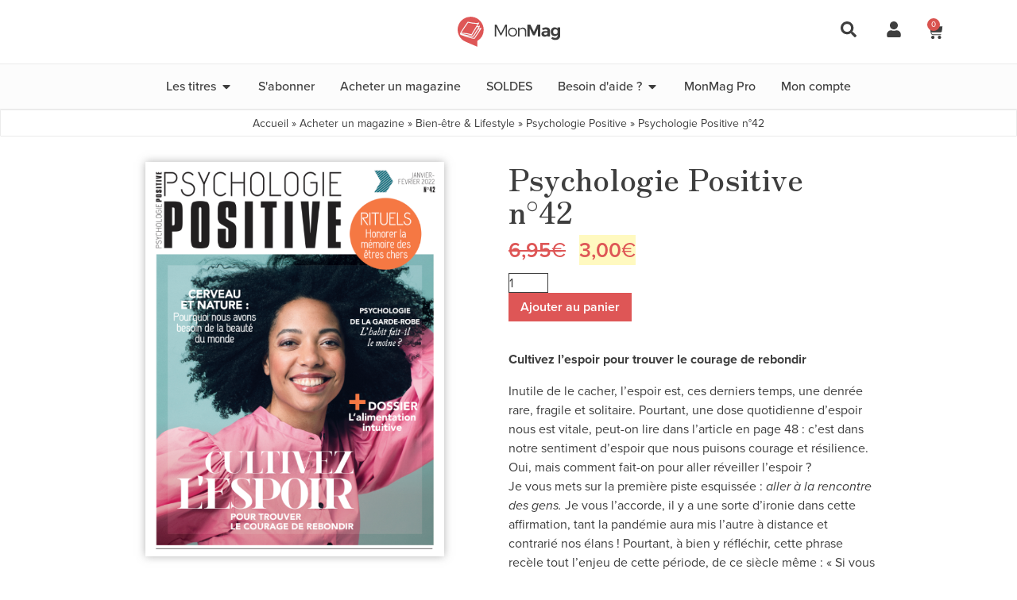

--- FILE ---
content_type: text/html; charset=UTF-8
request_url: https://www.monmag.fr/produit/psychologie-positive-n42/
body_size: 23741
content:
<!DOCTYPE html>
<html lang="fr-FR">
<head>
	<meta charset="UTF-8">
	<meta name="viewport" content="width=device-width, initial-scale=1.0, viewport-fit=cover" />		<meta name='robots' content='index, follow, max-image-preview:large, max-snippet:-1, max-video-preview:-1' />

<!-- Google Tag Manager for WordPress by gtm4wp.com -->
<script data-cfasync="false" data-pagespeed-no-defer>
	var gtm4wp_datalayer_name = "dataLayer";
	var dataLayer = dataLayer || [];
	const gtm4wp_use_sku_instead = 0;
	const gtm4wp_currency = 'EUR';
	const gtm4wp_product_per_impression = 10;
	const gtm4wp_clear_ecommerce = true;
	const gtm4wp_datalayer_max_timeout = 2000;
</script>
<!-- End Google Tag Manager for WordPress by gtm4wp.com -->
	<!-- This site is optimized with the Yoast SEO plugin v26.8 - https://yoast.com/product/yoast-seo-wordpress/ -->
	<title>Psychologie Positive n°42 - MonMag</title>
	<meta name="description" content="Achetez &quot;Psychologie Positive n°42&quot; en ligne et profitez d&#039;une solution de paiement sécurisée et fiable." />
	<link rel="canonical" href="https://www.monmag.fr/produit/psychologie-positive-n42/" />
	<meta property="og:locale" content="fr_FR" />
	<meta property="og:type" content="article" />
	<meta property="og:title" content="Psychologie Positive n°42 - MonMag" />
	<meta property="og:description" content="Achetez &quot;Psychologie Positive n°42&quot; en ligne et profitez d&#039;une solution de paiement sécurisée et fiable." />
	<meta property="og:url" content="https://www.monmag.fr/produit/psychologie-positive-n42/" />
	<meta property="og:site_name" content="MonMag" />
	<meta property="article:modified_time" content="2026-01-13T16:11:37+00:00" />
	<meta property="og:image" content="https://www.monmag.fr/wp-content/uploads/2022/03/psychologie-positive-n42.png" />
	<meta property="og:image:width" content="598" />
	<meta property="og:image:height" content="789" />
	<meta property="og:image:type" content="image/png" />
	<meta name="twitter:card" content="summary_large_image" />
	<meta name="twitter:label1" content="Durée de lecture estimée" />
	<meta name="twitter:data1" content="3 minutes" />
	<script type="application/ld+json" class="yoast-schema-graph">{"@context":"https://schema.org","@graph":[{"@type":["WebPage","ItemPage"],"@id":"https://www.monmag.fr/produit/psychologie-positive-n42/","url":"https://www.monmag.fr/produit/psychologie-positive-n42/","name":"Psychologie Positive n°42 - MonMag","isPartOf":{"@id":"https://www.monmag.fr/#website"},"primaryImageOfPage":{"@id":"https://www.monmag.fr/produit/psychologie-positive-n42/#primaryimage"},"image":{"@id":"https://www.monmag.fr/produit/psychologie-positive-n42/#primaryimage"},"thumbnailUrl":"https://www.monmag.fr/wp-content/uploads/2022/03/psychologie-positive-n42.png","datePublished":"2022-03-10T14:12:04+00:00","dateModified":"2026-01-13T16:11:37+00:00","description":"Achetez \"Psychologie Positive n°42\" en ligne et profitez d'une solution de paiement sécurisée et fiable.","breadcrumb":{"@id":"https://www.monmag.fr/produit/psychologie-positive-n42/#breadcrumb"},"inLanguage":"fr-FR","potentialAction":[{"@type":"ReadAction","target":["https://www.monmag.fr/produit/psychologie-positive-n42/"]}]},{"@type":"ImageObject","inLanguage":"fr-FR","@id":"https://www.monmag.fr/produit/psychologie-positive-n42/#primaryimage","url":"https://www.monmag.fr/wp-content/uploads/2022/03/psychologie-positive-n42.png","contentUrl":"https://www.monmag.fr/wp-content/uploads/2022/03/psychologie-positive-n42.png","width":598,"height":789},{"@type":"BreadcrumbList","@id":"https://www.monmag.fr/produit/psychologie-positive-n42/#breadcrumb","itemListElement":[{"@type":"ListItem","position":1,"name":"Accueil","item":"https://www.monmag.fr/"},{"@type":"ListItem","position":2,"name":"Acheter un magazine","item":"https://www.monmag.fr/acheter-un-magazine/"},{"@type":"ListItem","position":3,"name":"Bien-être &amp; Lifestyle","item":"https://www.monmag.fr/categorie/bien-etre-lifestyle/"},{"@type":"ListItem","position":4,"name":"Psychologie Positive","item":"https://www.monmag.fr/categorie/bien-etre-lifestyle/psychologie-positive/"},{"@type":"ListItem","position":5,"name":"Psychologie Positive n°42"}]},{"@type":"WebSite","@id":"https://www.monmag.fr/#website","url":"https://www.monmag.fr/","name":"MonMag","description":"Magazines et abonnements","publisher":{"@id":"https://www.monmag.fr/#organization"},"potentialAction":[{"@type":"SearchAction","target":{"@type":"EntryPoint","urlTemplate":"https://www.monmag.fr/?s={search_term_string}"},"query-input":{"@type":"PropertyValueSpecification","valueRequired":true,"valueName":"search_term_string"}}],"inLanguage":"fr-FR"},{"@type":"Organization","@id":"https://www.monmag.fr/#organization","name":"MonMag","url":"https://www.monmag.fr/","logo":{"@type":"ImageObject","inLanguage":"fr-FR","@id":"https://www.monmag.fr/#/schema/logo/image/","url":"https://www.monmag.fr/wp-content/uploads/2024/06/logo-monmag.jpg","contentUrl":"https://www.monmag.fr/wp-content/uploads/2024/06/logo-monmag.jpg","width":647,"height":191,"caption":"MonMag"},"image":{"@id":"https://www.monmag.fr/#/schema/logo/image/"}}]}</script>
	<!-- / Yoast SEO plugin. -->


<link rel='dns-prefetch' href='//cdnjs.cloudflare.com' />
<link rel='dns-prefetch' href='//unpkg.com' />
<link rel='dns-prefetch' href='//use.typekit.net' />
<link rel='dns-prefetch' href='//www.googletagmanager.com' />
<link rel="alternate" type="application/rss+xml" title="MonMag &raquo; Flux" href="https://www.monmag.fr/feed/" />
<link rel="alternate" type="application/rss+xml" title="MonMag &raquo; Flux des commentaires" href="https://www.monmag.fr/comments/feed/" />
<link rel="alternate" title="oEmbed (JSON)" type="application/json+oembed" href="https://www.monmag.fr/wp-json/oembed/1.0/embed?url=https%3A%2F%2Fwww.monmag.fr%2Fproduit%2Fpsychologie-positive-n42%2F" />
<link rel="alternate" title="oEmbed (XML)" type="text/xml+oembed" href="https://www.monmag.fr/wp-json/oembed/1.0/embed?url=https%3A%2F%2Fwww.monmag.fr%2Fproduit%2Fpsychologie-positive-n42%2F&#038;format=xml" />
<style id='wp-img-auto-sizes-contain-inline-css'>
img:is([sizes=auto i],[sizes^="auto," i]){contain-intrinsic-size:3000px 1500px}
/*# sourceURL=wp-img-auto-sizes-contain-inline-css */
</style>
<style id='wp-emoji-styles-inline-css'>

	img.wp-smiley, img.emoji {
		display: inline !important;
		border: none !important;
		box-shadow: none !important;
		height: 1em !important;
		width: 1em !important;
		margin: 0 0.07em !important;
		vertical-align: -0.1em !important;
		background: none !important;
		padding: 0 !important;
	}
/*# sourceURL=wp-emoji-styles-inline-css */
</style>
<link rel='stylesheet' id='wp-block-library-css' href='https://www.monmag.fr/wp-includes/css/dist/block-library/style.min.css?ver=6.9' media='all' />
<style id='classic-theme-styles-inline-css'>
/*! This file is auto-generated */
.wp-block-button__link{color:#fff;background-color:#32373c;border-radius:9999px;box-shadow:none;text-decoration:none;padding:calc(.667em + 2px) calc(1.333em + 2px);font-size:1.125em}.wp-block-file__button{background:#32373c;color:#fff;text-decoration:none}
/*# sourceURL=/wp-includes/css/classic-themes.min.css */
</style>
<style id='global-styles-inline-css'>
:root{--wp--preset--aspect-ratio--square: 1;--wp--preset--aspect-ratio--4-3: 4/3;--wp--preset--aspect-ratio--3-4: 3/4;--wp--preset--aspect-ratio--3-2: 3/2;--wp--preset--aspect-ratio--2-3: 2/3;--wp--preset--aspect-ratio--16-9: 16/9;--wp--preset--aspect-ratio--9-16: 9/16;--wp--preset--color--black: #000000;--wp--preset--color--cyan-bluish-gray: #abb8c3;--wp--preset--color--white: #ffffff;--wp--preset--color--pale-pink: #f78da7;--wp--preset--color--vivid-red: #cf2e2e;--wp--preset--color--luminous-vivid-orange: #ff6900;--wp--preset--color--luminous-vivid-amber: #fcb900;--wp--preset--color--light-green-cyan: #7bdcb5;--wp--preset--color--vivid-green-cyan: #00d084;--wp--preset--color--pale-cyan-blue: #8ed1fc;--wp--preset--color--vivid-cyan-blue: #0693e3;--wp--preset--color--vivid-purple: #9b51e0;--wp--preset--gradient--vivid-cyan-blue-to-vivid-purple: linear-gradient(135deg,rgb(6,147,227) 0%,rgb(155,81,224) 100%);--wp--preset--gradient--light-green-cyan-to-vivid-green-cyan: linear-gradient(135deg,rgb(122,220,180) 0%,rgb(0,208,130) 100%);--wp--preset--gradient--luminous-vivid-amber-to-luminous-vivid-orange: linear-gradient(135deg,rgb(252,185,0) 0%,rgb(255,105,0) 100%);--wp--preset--gradient--luminous-vivid-orange-to-vivid-red: linear-gradient(135deg,rgb(255,105,0) 0%,rgb(207,46,46) 100%);--wp--preset--gradient--very-light-gray-to-cyan-bluish-gray: linear-gradient(135deg,rgb(238,238,238) 0%,rgb(169,184,195) 100%);--wp--preset--gradient--cool-to-warm-spectrum: linear-gradient(135deg,rgb(74,234,220) 0%,rgb(151,120,209) 20%,rgb(207,42,186) 40%,rgb(238,44,130) 60%,rgb(251,105,98) 80%,rgb(254,248,76) 100%);--wp--preset--gradient--blush-light-purple: linear-gradient(135deg,rgb(255,206,236) 0%,rgb(152,150,240) 100%);--wp--preset--gradient--blush-bordeaux: linear-gradient(135deg,rgb(254,205,165) 0%,rgb(254,45,45) 50%,rgb(107,0,62) 100%);--wp--preset--gradient--luminous-dusk: linear-gradient(135deg,rgb(255,203,112) 0%,rgb(199,81,192) 50%,rgb(65,88,208) 100%);--wp--preset--gradient--pale-ocean: linear-gradient(135deg,rgb(255,245,203) 0%,rgb(182,227,212) 50%,rgb(51,167,181) 100%);--wp--preset--gradient--electric-grass: linear-gradient(135deg,rgb(202,248,128) 0%,rgb(113,206,126) 100%);--wp--preset--gradient--midnight: linear-gradient(135deg,rgb(2,3,129) 0%,rgb(40,116,252) 100%);--wp--preset--font-size--small: 13px;--wp--preset--font-size--medium: 20px;--wp--preset--font-size--large: 36px;--wp--preset--font-size--x-large: 42px;--wp--preset--spacing--20: 0.44rem;--wp--preset--spacing--30: 0.67rem;--wp--preset--spacing--40: 1rem;--wp--preset--spacing--50: 1.5rem;--wp--preset--spacing--60: 2.25rem;--wp--preset--spacing--70: 3.38rem;--wp--preset--spacing--80: 5.06rem;--wp--preset--shadow--natural: 6px 6px 9px rgba(0, 0, 0, 0.2);--wp--preset--shadow--deep: 12px 12px 50px rgba(0, 0, 0, 0.4);--wp--preset--shadow--sharp: 6px 6px 0px rgba(0, 0, 0, 0.2);--wp--preset--shadow--outlined: 6px 6px 0px -3px rgb(255, 255, 255), 6px 6px rgb(0, 0, 0);--wp--preset--shadow--crisp: 6px 6px 0px rgb(0, 0, 0);}:where(.is-layout-flex){gap: 0.5em;}:where(.is-layout-grid){gap: 0.5em;}body .is-layout-flex{display: flex;}.is-layout-flex{flex-wrap: wrap;align-items: center;}.is-layout-flex > :is(*, div){margin: 0;}body .is-layout-grid{display: grid;}.is-layout-grid > :is(*, div){margin: 0;}:where(.wp-block-columns.is-layout-flex){gap: 2em;}:where(.wp-block-columns.is-layout-grid){gap: 2em;}:where(.wp-block-post-template.is-layout-flex){gap: 1.25em;}:where(.wp-block-post-template.is-layout-grid){gap: 1.25em;}.has-black-color{color: var(--wp--preset--color--black) !important;}.has-cyan-bluish-gray-color{color: var(--wp--preset--color--cyan-bluish-gray) !important;}.has-white-color{color: var(--wp--preset--color--white) !important;}.has-pale-pink-color{color: var(--wp--preset--color--pale-pink) !important;}.has-vivid-red-color{color: var(--wp--preset--color--vivid-red) !important;}.has-luminous-vivid-orange-color{color: var(--wp--preset--color--luminous-vivid-orange) !important;}.has-luminous-vivid-amber-color{color: var(--wp--preset--color--luminous-vivid-amber) !important;}.has-light-green-cyan-color{color: var(--wp--preset--color--light-green-cyan) !important;}.has-vivid-green-cyan-color{color: var(--wp--preset--color--vivid-green-cyan) !important;}.has-pale-cyan-blue-color{color: var(--wp--preset--color--pale-cyan-blue) !important;}.has-vivid-cyan-blue-color{color: var(--wp--preset--color--vivid-cyan-blue) !important;}.has-vivid-purple-color{color: var(--wp--preset--color--vivid-purple) !important;}.has-black-background-color{background-color: var(--wp--preset--color--black) !important;}.has-cyan-bluish-gray-background-color{background-color: var(--wp--preset--color--cyan-bluish-gray) !important;}.has-white-background-color{background-color: var(--wp--preset--color--white) !important;}.has-pale-pink-background-color{background-color: var(--wp--preset--color--pale-pink) !important;}.has-vivid-red-background-color{background-color: var(--wp--preset--color--vivid-red) !important;}.has-luminous-vivid-orange-background-color{background-color: var(--wp--preset--color--luminous-vivid-orange) !important;}.has-luminous-vivid-amber-background-color{background-color: var(--wp--preset--color--luminous-vivid-amber) !important;}.has-light-green-cyan-background-color{background-color: var(--wp--preset--color--light-green-cyan) !important;}.has-vivid-green-cyan-background-color{background-color: var(--wp--preset--color--vivid-green-cyan) !important;}.has-pale-cyan-blue-background-color{background-color: var(--wp--preset--color--pale-cyan-blue) !important;}.has-vivid-cyan-blue-background-color{background-color: var(--wp--preset--color--vivid-cyan-blue) !important;}.has-vivid-purple-background-color{background-color: var(--wp--preset--color--vivid-purple) !important;}.has-black-border-color{border-color: var(--wp--preset--color--black) !important;}.has-cyan-bluish-gray-border-color{border-color: var(--wp--preset--color--cyan-bluish-gray) !important;}.has-white-border-color{border-color: var(--wp--preset--color--white) !important;}.has-pale-pink-border-color{border-color: var(--wp--preset--color--pale-pink) !important;}.has-vivid-red-border-color{border-color: var(--wp--preset--color--vivid-red) !important;}.has-luminous-vivid-orange-border-color{border-color: var(--wp--preset--color--luminous-vivid-orange) !important;}.has-luminous-vivid-amber-border-color{border-color: var(--wp--preset--color--luminous-vivid-amber) !important;}.has-light-green-cyan-border-color{border-color: var(--wp--preset--color--light-green-cyan) !important;}.has-vivid-green-cyan-border-color{border-color: var(--wp--preset--color--vivid-green-cyan) !important;}.has-pale-cyan-blue-border-color{border-color: var(--wp--preset--color--pale-cyan-blue) !important;}.has-vivid-cyan-blue-border-color{border-color: var(--wp--preset--color--vivid-cyan-blue) !important;}.has-vivid-purple-border-color{border-color: var(--wp--preset--color--vivid-purple) !important;}.has-vivid-cyan-blue-to-vivid-purple-gradient-background{background: var(--wp--preset--gradient--vivid-cyan-blue-to-vivid-purple) !important;}.has-light-green-cyan-to-vivid-green-cyan-gradient-background{background: var(--wp--preset--gradient--light-green-cyan-to-vivid-green-cyan) !important;}.has-luminous-vivid-amber-to-luminous-vivid-orange-gradient-background{background: var(--wp--preset--gradient--luminous-vivid-amber-to-luminous-vivid-orange) !important;}.has-luminous-vivid-orange-to-vivid-red-gradient-background{background: var(--wp--preset--gradient--luminous-vivid-orange-to-vivid-red) !important;}.has-very-light-gray-to-cyan-bluish-gray-gradient-background{background: var(--wp--preset--gradient--very-light-gray-to-cyan-bluish-gray) !important;}.has-cool-to-warm-spectrum-gradient-background{background: var(--wp--preset--gradient--cool-to-warm-spectrum) !important;}.has-blush-light-purple-gradient-background{background: var(--wp--preset--gradient--blush-light-purple) !important;}.has-blush-bordeaux-gradient-background{background: var(--wp--preset--gradient--blush-bordeaux) !important;}.has-luminous-dusk-gradient-background{background: var(--wp--preset--gradient--luminous-dusk) !important;}.has-pale-ocean-gradient-background{background: var(--wp--preset--gradient--pale-ocean) !important;}.has-electric-grass-gradient-background{background: var(--wp--preset--gradient--electric-grass) !important;}.has-midnight-gradient-background{background: var(--wp--preset--gradient--midnight) !important;}.has-small-font-size{font-size: var(--wp--preset--font-size--small) !important;}.has-medium-font-size{font-size: var(--wp--preset--font-size--medium) !important;}.has-large-font-size{font-size: var(--wp--preset--font-size--large) !important;}.has-x-large-font-size{font-size: var(--wp--preset--font-size--x-large) !important;}
:where(.wp-block-post-template.is-layout-flex){gap: 1.25em;}:where(.wp-block-post-template.is-layout-grid){gap: 1.25em;}
:where(.wp-block-term-template.is-layout-flex){gap: 1.25em;}:where(.wp-block-term-template.is-layout-grid){gap: 1.25em;}
:where(.wp-block-columns.is-layout-flex){gap: 2em;}:where(.wp-block-columns.is-layout-grid){gap: 2em;}
:root :where(.wp-block-pullquote){font-size: 1.5em;line-height: 1.6;}
/*# sourceURL=global-styles-inline-css */
</style>
<link rel='stylesheet' id='contact-form-7-css' href='https://www.monmag.fr/wp-content/plugins/contact-form-7/includes/css/styles.css?ver=6.1.4' media='all' />
<link rel='stylesheet' id='swim_public_css-css' href='https://www.monmag.fr/wp-content/plugins/sync-with-mahalo/assets/front_office/swim_public.css?ver=6.9' media='all' />
<link rel='stylesheet' id='photoswipe-css' href='https://www.monmag.fr/wp-content/plugins/woocommerce/assets/css/photoswipe/photoswipe.min.css?ver=10.4.3' media='all' />
<link rel='stylesheet' id='photoswipe-default-skin-css' href='https://www.monmag.fr/wp-content/plugins/woocommerce/assets/css/photoswipe/default-skin/default-skin.min.css?ver=10.4.3' media='all' />
<style id='woocommerce-inline-inline-css'>
.woocommerce form .form-row .required { visibility: visible; }
/*# sourceURL=woocommerce-inline-inline-css */
</style>
<link rel='stylesheet' id='search-filter-plugin-styles-css' href='https://www.monmag.fr/wp-content/plugins/search-filter-pro/public/assets/css/search-filter.min.css?ver=2.5.21' media='all' />
<link rel='stylesheet' id='monmag-style-css' href='https://www.monmag.fr/wp-content/themes/monmag/style.css?ver=1.0.0' media='all' />
<link rel='stylesheet' id='proxima-css' href='https://use.typekit.net/bcy7xbd.css?ver=6.9' media='all' />
<link rel='stylesheet' id='owl-style-css' href='https://cdnjs.cloudflare.com/ajax/libs/OwlCarousel2/2.3.4/assets/owl.carousel.min.css?ver=6.9' media='all' />
<link rel='stylesheet' id='local-fonts-css' href='https://www.monmag.fr/wp-content/themes/monmag/static/fonts/fonts.css?ver=6.9' media='all' />
<link rel='stylesheet' id='tiny-slider-style-css' href='https://www.monmag.fr/wp-content/themes/monmag/static/css/tiny-slider.css?ver=6.9' media='all' />
<link rel='stylesheet' id='monmag-woocommerce-style-css' href='https://www.monmag.fr/wp-content/themes/monmag/woocommerce.css?ver=1.0.0' media='all' />
<style id='monmag-woocommerce-style-inline-css'>
@font-face {
			font-family: "star";
			src: url("https://www.monmag.fr/wp-content/plugins/woocommerce/assets/fonts/star.eot");
			src: url("https://www.monmag.fr/wp-content/plugins/woocommerce/assets/fonts/star.eot?#iefix") format("embedded-opentype"),
				url("https://www.monmag.fr/wp-content/plugins/woocommerce/assets/fonts/star.woff") format("woff"),
				url("https://www.monmag.fr/wp-content/plugins/woocommerce/assets/fonts/star.ttf") format("truetype"),
				url("https://www.monmag.fr/wp-content/plugins/woocommerce/assets/fonts/star.svg#star") format("svg");
			font-weight: normal;
			font-style: normal;
		}
/*# sourceURL=monmag-woocommerce-style-inline-css */
</style>
<link rel='stylesheet' id='elementor-frontend-css' href='https://www.monmag.fr/wp-content/plugins/elementor/assets/css/frontend.min.css?ver=3.34.2' media='all' />
<link rel='stylesheet' id='widget-search-css' href='https://www.monmag.fr/wp-content/plugins/elementor-pro/assets/css/widget-search.min.css?ver=3.34.0' media='all' />
<link rel='stylesheet' id='e-popup-css' href='https://www.monmag.fr/wp-content/plugins/elementor-pro/assets/css/conditionals/popup.min.css?ver=3.34.0' media='all' />
<link rel='stylesheet' id='e-animation-fadeIn-css' href='https://www.monmag.fr/wp-content/plugins/elementor/assets/lib/animations/styles/fadeIn.min.css?ver=3.34.2' media='all' />
<link rel='stylesheet' id='widget-spacer-css' href='https://www.monmag.fr/wp-content/plugins/elementor/assets/css/widget-spacer.min.css?ver=3.34.2' media='all' />
<link rel='stylesheet' id='widget-image-css' href='https://www.monmag.fr/wp-content/plugins/elementor/assets/css/widget-image.min.css?ver=3.34.2' media='all' />
<link rel='stylesheet' id='widget-woocommerce-menu-cart-css' href='https://www.monmag.fr/wp-content/plugins/elementor-pro/assets/css/widget-woocommerce-menu-cart.min.css?ver=3.34.0' media='all' />
<link rel='stylesheet' id='widget-heading-css' href='https://www.monmag.fr/wp-content/plugins/elementor/assets/css/widget-heading.min.css?ver=3.34.2' media='all' />
<link rel='stylesheet' id='widget-mega-menu-css' href='https://www.monmag.fr/wp-content/plugins/elementor-pro/assets/css/widget-mega-menu.min.css?ver=3.34.0' media='all' />
<link rel='stylesheet' id='widget-breadcrumbs-css' href='https://www.monmag.fr/wp-content/plugins/elementor-pro/assets/css/widget-breadcrumbs.min.css?ver=3.34.0' media='all' />
<link rel='stylesheet' id='widget-woocommerce-product-price-css' href='https://www.monmag.fr/wp-content/plugins/elementor-pro/assets/css/widget-woocommerce-product-price.min.css?ver=3.34.0' media='all' />
<link rel='stylesheet' id='widget-woocommerce-product-add-to-cart-css' href='https://www.monmag.fr/wp-content/plugins/elementor-pro/assets/css/widget-woocommerce-product-add-to-cart.min.css?ver=3.34.0' media='all' />
<link rel='stylesheet' id='widget-woocommerce-notices-css' href='https://www.monmag.fr/wp-content/plugins/elementor-pro/assets/css/widget-woocommerce-notices.min.css?ver=3.34.0' media='all' />
<link rel='stylesheet' id='elementor-post-23588-css' href='https://www.monmag.fr/wp-content/uploads/elementor/css/post-23588.css?ver=1768944320' media='all' />
<link rel='stylesheet' id='elementor-post-28058-css' href='https://www.monmag.fr/wp-content/uploads/elementor/css/post-28058.css?ver=1768944320' media='all' />
<link rel='stylesheet' id='elementor-post-24055-css' href='https://www.monmag.fr/wp-content/uploads/elementor/css/post-24055.css?ver=1768944320' media='all' />
<link rel='stylesheet' id='elementor-post-23740-css' href='https://www.monmag.fr/wp-content/uploads/elementor/css/post-23740.css?ver=1768944320' media='all' />
<link rel='stylesheet' id='elementor-post-23951-css' href='https://www.monmag.fr/wp-content/uploads/elementor/css/post-23951.css?ver=1768944320' media='all' />
<link rel='stylesheet' id='elementor-post-25321-css' href='https://www.monmag.fr/wp-content/uploads/elementor/css/post-25321.css?ver=1768944383' media='all' />
<link rel='stylesheet' id='woo_discount_pro_style-css' href='https://www.monmag.fr/wp-content/plugins/woo-discount-rules-pro/Assets/Css/awdr_style.css?ver=2.6.13' media='all' />
<link rel='stylesheet' id='elementor-gf-local-roboto-css' href='https://www.monmag.fr/wp-content/uploads/elementor/google-fonts/css/roboto.css?ver=1742308502' media='all' />
<link rel='stylesheet' id='elementor-gf-local-robotoslab-css' href='https://www.monmag.fr/wp-content/uploads/elementor/google-fonts/css/robotoslab.css?ver=1742308505' media='all' />
<link rel='stylesheet' id='elementor-gf-local-zenoldmincho-css' href='https://www.monmag.fr/wp-content/uploads/elementor/google-fonts/css/zenoldmincho.css?ver=1742308543' media='all' />
<script src="https://www.monmag.fr/wp-includes/js/jquery/jquery.min.js?ver=3.7.1" id="jquery-core-js"></script>
<script src="https://www.monmag.fr/wp-includes/js/jquery/jquery-migrate.min.js?ver=3.4.1" id="jquery-migrate-js"></script>
<script src="https://www.monmag.fr/wp-content/plugins/woocommerce/assets/js/jquery-blockui/jquery.blockUI.min.js?ver=2.7.0-wc.10.4.3" id="wc-jquery-blockui-js" defer data-wp-strategy="defer"></script>
<script id="wc-add-to-cart-js-extra">
var wc_add_to_cart_params = {"ajax_url":"/wp-admin/admin-ajax.php","wc_ajax_url":"/?wc-ajax=%%endpoint%%","i18n_view_cart":"Voir le panier","cart_url":"https://www.monmag.fr/panier/","is_cart":"","cart_redirect_after_add":"yes"};
//# sourceURL=wc-add-to-cart-js-extra
</script>
<script src="https://www.monmag.fr/wp-content/plugins/woocommerce/assets/js/frontend/add-to-cart.min.js?ver=10.4.3" id="wc-add-to-cart-js" defer data-wp-strategy="defer"></script>
<script src="https://www.monmag.fr/wp-content/plugins/woocommerce/assets/js/zoom/jquery.zoom.min.js?ver=1.7.21-wc.10.4.3" id="wc-zoom-js" defer data-wp-strategy="defer"></script>
<script src="https://www.monmag.fr/wp-content/plugins/woocommerce/assets/js/flexslider/jquery.flexslider.min.js?ver=2.7.2-wc.10.4.3" id="wc-flexslider-js" defer data-wp-strategy="defer"></script>
<script src="https://www.monmag.fr/wp-content/plugins/woocommerce/assets/js/photoswipe/photoswipe.min.js?ver=4.1.1-wc.10.4.3" id="wc-photoswipe-js" defer data-wp-strategy="defer"></script>
<script src="https://www.monmag.fr/wp-content/plugins/woocommerce/assets/js/photoswipe/photoswipe-ui-default.min.js?ver=4.1.1-wc.10.4.3" id="wc-photoswipe-ui-default-js" defer data-wp-strategy="defer"></script>
<script id="wc-single-product-js-extra">
var wc_single_product_params = {"i18n_required_rating_text":"Veuillez s\u00e9lectionner une note","i18n_rating_options":["1\u00a0\u00e9toile sur 5","2\u00a0\u00e9toiles sur 5","3\u00a0\u00e9toiles sur 5","4\u00a0\u00e9toiles sur 5","5\u00a0\u00e9toiles sur 5"],"i18n_product_gallery_trigger_text":"Voir la galerie d\u2019images en plein \u00e9cran","review_rating_required":"yes","flexslider":{"rtl":false,"animation":"slide","smoothHeight":true,"directionNav":false,"controlNav":"thumbnails","slideshow":false,"animationSpeed":500,"animationLoop":false,"allowOneSlide":false},"zoom_enabled":"","zoom_options":[],"photoswipe_enabled":"1","photoswipe_options":{"shareEl":false,"closeOnScroll":false,"history":false,"hideAnimationDuration":0,"showAnimationDuration":0},"flexslider_enabled":"1"};
//# sourceURL=wc-single-product-js-extra
</script>
<script src="https://www.monmag.fr/wp-content/plugins/woocommerce/assets/js/frontend/single-product.min.js?ver=10.4.3" id="wc-single-product-js" defer data-wp-strategy="defer"></script>
<script src="https://www.monmag.fr/wp-content/plugins/woocommerce/assets/js/js-cookie/js.cookie.min.js?ver=2.1.4-wc.10.4.3" id="wc-js-cookie-js" defer data-wp-strategy="defer"></script>
<script id="woocommerce-js-extra">
var woocommerce_params = {"ajax_url":"/wp-admin/admin-ajax.php","wc_ajax_url":"/?wc-ajax=%%endpoint%%","i18n_password_show":"Afficher le mot de passe","i18n_password_hide":"Masquer le mot de passe"};
//# sourceURL=woocommerce-js-extra
</script>
<script src="https://www.monmag.fr/wp-content/plugins/woocommerce/assets/js/frontend/woocommerce.min.js?ver=10.4.3" id="woocommerce-js" defer data-wp-strategy="defer"></script>
<script id="search-filter-plugin-build-js-extra">
var SF_LDATA = {"ajax_url":"https://www.monmag.fr/wp-admin/admin-ajax.php","home_url":"https://www.monmag.fr/","extensions":[]};
//# sourceURL=search-filter-plugin-build-js-extra
</script>
<script src="https://www.monmag.fr/wp-content/plugins/search-filter-pro/public/assets/js/search-filter-build.min.js?ver=2.5.21" id="search-filter-plugin-build-js"></script>
<script src="https://www.monmag.fr/wp-content/plugins/search-filter-pro/public/assets/js/chosen.jquery.min.js?ver=2.5.21" id="search-filter-plugin-chosen-js"></script>
<link rel="https://api.w.org/" href="https://www.monmag.fr/wp-json/" /><link rel="alternate" title="JSON" type="application/json" href="https://www.monmag.fr/wp-json/wp/v2/product/4243" /><link rel="EditURI" type="application/rsd+xml" title="RSD" href="https://www.monmag.fr/xmlrpc.php?rsd" />
<meta name="generator" content="WordPress 6.9" />
<meta name="generator" content="WooCommerce 10.4.3" />
<style>.berocket_cart_notice.berocket_cart_notice_33033 {
display: block !important;
}</style><meta name="generator" content="Site Kit by Google 1.170.0" />
<!-- Google Tag Manager for WordPress by gtm4wp.com -->
<!-- GTM Container placement set to off -->
<script data-cfasync="false" data-pagespeed-no-defer>
	var dataLayer_content = {"pagePostType":"product","pagePostType2":"single-product","pagePostAuthor":"hery2d","productRatingCounts":[],"productAverageRating":0,"productReviewCount":0,"productType":"simple","productIsVariable":0};
	dataLayer.push( dataLayer_content );
</script>
<script data-cfasync="false" data-pagespeed-no-defer>
	console.warn && console.warn("[GTM4WP] Google Tag Manager container code placement set to OFF !!!");
	console.warn && console.warn("[GTM4WP] Data layer codes are active but GTM container must be loaded using custom coding !!!");
</script>
<!-- End Google Tag Manager for WordPress by gtm4wp.com -->	<script>
	    var trackdata = trackdata || [];
	</script>

	
	<script>
	    (function (d, s, id) {
	        var js, sjs = d.getElementsByTagName(s)[0];
	        if (d.getElementById(id)) return;
	        js = d.createElement(s); js.id = id;
	        js.src = '//oracom.slgnt.eu/optiext/webtracker.dll';
	        sjs.parentNode.insertBefore(js, sjs);
	      }(document, 'script', 'webtracker'));
	</script>
	<noscript><style>.woocommerce-product-gallery{ opacity: 1 !important; }</style></noscript>
	<meta name="generator" content="Elementor 3.34.2; features: e_font_icon_svg, additional_custom_breakpoints; settings: css_print_method-external, google_font-enabled, font_display-swap">
	<script type="text/javascript" crossorigin="anonymous">
		// Selligent - Tracking
		var wa = document.createElement("script"),
			wa_s = document.getElementsByTagName("script")[0];
		wa.src = "https://targetemsecure.blob.core.windows.net/24434488-8c3c-450e-a0dc-ec6fd93728aa/244344888c3c450ea0dcec6fd93728aa_1.js";
		wa.type = "text/javascript";
		wa_s.parentNode.insertBefore(wa, wa_s);
		wa.bt_queue = [];
		wa.afterInit = function() {
			wa.bt_queue.push({
				"isEvent": false,
				"isTargeting": true,
				"async": true
			});
		}
	</script>
			<style>
				.e-con.e-parent:nth-of-type(n+4):not(.e-lazyloaded):not(.e-no-lazyload),
				.e-con.e-parent:nth-of-type(n+4):not(.e-lazyloaded):not(.e-no-lazyload) * {
					background-image: none !important;
				}
				@media screen and (max-height: 1024px) {
					.e-con.e-parent:nth-of-type(n+3):not(.e-lazyloaded):not(.e-no-lazyload),
					.e-con.e-parent:nth-of-type(n+3):not(.e-lazyloaded):not(.e-no-lazyload) * {
						background-image: none !important;
					}
				}
				@media screen and (max-height: 640px) {
					.e-con.e-parent:nth-of-type(n+2):not(.e-lazyloaded):not(.e-no-lazyload),
					.e-con.e-parent:nth-of-type(n+2):not(.e-lazyloaded):not(.e-no-lazyload) * {
						background-image: none !important;
					}
				}
			</style>
			
<!-- Extrait Google Tag Manager ajouté par Site Kit -->
<script>
			( function( w, d, s, l, i ) {
				w[l] = w[l] || [];
				w[l].push( {'gtm.start': new Date().getTime(), event: 'gtm.js'} );
				var f = d.getElementsByTagName( s )[0],
					j = d.createElement( s ), dl = l != 'dataLayer' ? '&l=' + l : '';
				j.async = true;
				j.src = 'https://www.googletagmanager.com/gtm.js?id=' + i + dl;
				f.parentNode.insertBefore( j, f );
			} )( window, document, 'script', 'dataLayer', 'GTM-538W29TW' );
			
</script>

<!-- End Google Tag Manager snippet added by Site Kit -->
<link rel="icon" href="https://www.monmag.fr/wp-content/uploads/2024/07/cropped-thumbnail-32x32.png" sizes="32x32" />
<link rel="icon" href="https://www.monmag.fr/wp-content/uploads/2024/07/cropped-thumbnail-192x192.png" sizes="192x192" />
<link rel="apple-touch-icon" href="https://www.monmag.fr/wp-content/uploads/2024/07/cropped-thumbnail-180x180.png" />
<meta name="msapplication-TileImage" content="https://www.monmag.fr/wp-content/uploads/2024/07/cropped-thumbnail-270x270.png" />
</head>
<body class="wp-singular product-template-default single single-product postid-4243 wp-custom-logo wp-theme-monmag theme-monmag woocommerce woocommerce-page woocommerce-no-js woocommerce-active elementor-default elementor-template-full-width elementor-kit-23588 elementor-page-25321">
		<!-- Extrait Google Tag Manager (noscript) ajouté par Site Kit -->
		<noscript>
			<iframe src="https://www.googletagmanager.com/ns.html?id=GTM-538W29TW" height="0" width="0" style="display:none;visibility:hidden"></iframe>
		</noscript>
		<!-- End Google Tag Manager (noscript) snippet added by Site Kit -->
				<header data-elementor-type="header" data-elementor-id="23740" class="elementor elementor-23740 elementor-location-header" data-elementor-post-type="elementor_library">
			<div class="elementor-element elementor-element-6d78b6a e-flex e-con-boxed e-con e-parent" data-id="6d78b6a" data-element_type="container" data-settings="{&quot;background_background&quot;:&quot;classic&quot;}">
					<div class="e-con-inner">
		<div class="elementor-element elementor-element-30fd233 e-con-full e-flex e-con e-child" data-id="30fd233" data-element_type="container">
				<div class="elementor-element elementor-element-51e8f62 elementor-widget__width-initial elementor-hidden-mobile elementor-widget elementor-widget-spacer" data-id="51e8f62" data-element_type="widget" data-widget_type="spacer.default">
				<div class="elementor-widget-container">
							<div class="elementor-spacer">
			<div class="elementor-spacer-inner"></div>
		</div>
						</div>
				</div>
				</div>
		<div class="elementor-element elementor-element-cc68d0f e-con-full e-flex e-con e-child" data-id="cc68d0f" data-element_type="container">
				<div class="elementor-element elementor-element-1c7b660 elementor-widget-mobile__width-initial elementor-widget__width-initial elementor-widget elementor-widget-theme-site-logo elementor-widget-image" data-id="1c7b660" data-element_type="widget" data-widget_type="theme-site-logo.default">
				<div class="elementor-widget-container">
											<a href="https://www.monmag.fr">
			<img src="https://www.monmag.fr/wp-content/uploads/2024/06/logo.svg" class="attachment-full size-full wp-image-23821" alt="logo Monmag" />				</a>
											</div>
				</div>
				</div>
		<div class="elementor-element elementor-element-fb2199b e-con-full e-flex e-con e-child" data-id="fb2199b" data-element_type="container">
				<div class="elementor-element elementor-element-3ce665a elementor-view-default elementor-widget elementor-widget-icon" data-id="3ce665a" data-element_type="widget" data-widget_type="icon.default">
				<div class="elementor-widget-container">
							<div class="elementor-icon-wrapper">
			<a class="elementor-icon" href="#elementor-action%3Aaction%3Dpopup%3Aopen%26settings%3DeyJpZCI6IjI4MDU4IiwidG9nZ2xlIjpmYWxzZX0%3D">
			<svg aria-hidden="true" class="e-font-icon-svg e-fas-search" viewBox="0 0 512 512" xmlns="http://www.w3.org/2000/svg"><path d="M505 442.7L405.3 343c-4.5-4.5-10.6-7-17-7H372c27.6-35.3 44-79.7 44-128C416 93.1 322.9 0 208 0S0 93.1 0 208s93.1 208 208 208c48.3 0 92.7-16.4 128-44v16.3c0 6.4 2.5 12.5 7 17l99.7 99.7c9.4 9.4 24.6 9.4 33.9 0l28.3-28.3c9.4-9.4 9.4-24.6.1-34zM208 336c-70.7 0-128-57.2-128-128 0-70.7 57.2-128 128-128 70.7 0 128 57.2 128 128 0 70.7-57.2 128-128 128z"></path></svg>			</a>
		</div>
						</div>
				</div>
				</div>
		<div class="elementor-element elementor-element-7605ab1 e-con-full e-flex e-con e-child" data-id="7605ab1" data-element_type="container">
				<div class="elementor-element elementor-element-835d818 elementor-view-default elementor-widget elementor-widget-icon" data-id="835d818" data-element_type="widget" data-widget_type="icon.default">
				<div class="elementor-widget-container">
							<div class="elementor-icon-wrapper">
			<a class="elementor-icon" href="/mon-compte/">
			<svg aria-hidden="true" class="e-font-icon-svg e-fas-user" viewBox="0 0 448 512" xmlns="http://www.w3.org/2000/svg"><path d="M224 256c70.7 0 128-57.3 128-128S294.7 0 224 0 96 57.3 96 128s57.3 128 128 128zm89.6 32h-16.7c-22.2 10.2-46.9 16-72.9 16s-50.6-5.8-72.9-16h-16.7C60.2 288 0 348.2 0 422.4V464c0 26.5 21.5 48 48 48h352c26.5 0 48-21.5 48-48v-41.6c0-74.2-60.2-134.4-134.4-134.4z"></path></svg>			</a>
		</div>
						</div>
				</div>
				</div>
		<div class="elementor-element elementor-element-da34c24 e-con-full e-flex e-con e-child" data-id="da34c24" data-element_type="container">
				<div class="elementor-element elementor-element-ea89fe8 toggle-icon--cart-solid elementor-widget-mobile__width-inherit elementor-menu-cart--items-indicator-bubble elementor-menu-cart--cart-type-side-cart elementor-menu-cart--show-remove-button-yes elementor-widget elementor-widget-woocommerce-menu-cart" data-id="ea89fe8" data-element_type="widget" data-settings="{&quot;cart_type&quot;:&quot;side-cart&quot;,&quot;open_cart&quot;:&quot;click&quot;,&quot;automatically_open_cart&quot;:&quot;no&quot;}" data-widget_type="woocommerce-menu-cart.default">
				<div class="elementor-widget-container">
							<div class="elementor-menu-cart__wrapper">
							<div class="elementor-menu-cart__toggle_wrapper">
					<div class="elementor-menu-cart__container elementor-lightbox" aria-hidden="true">
						<div class="elementor-menu-cart__main" aria-hidden="true">
									<div class="elementor-menu-cart__close-button">
					</div>
									<div class="widget_shopping_cart_content">
															</div>
						</div>
					</div>
							<div class="elementor-menu-cart__toggle elementor-button-wrapper">
			<a id="elementor-menu-cart__toggle_button" href="#" class="elementor-menu-cart__toggle_button elementor-button elementor-size-sm" aria-expanded="false">
				<span class="elementor-button-text"><span class="woocommerce-Price-amount amount"><bdi>0,00<span class="woocommerce-Price-currencySymbol">&euro;</span></bdi></span></span>
				<span class="elementor-button-icon">
					<span class="elementor-button-icon-qty" data-counter="0">0</span>
					<svg class="e-font-icon-svg e-eicon-cart-solid" viewBox="0 0 1000 1000" xmlns="http://www.w3.org/2000/svg"><path d="M188 167H938C943 167 949 169 953 174 957 178 959 184 958 190L926 450C919 502 875 542 823 542H263L271 583C281 631 324 667 373 667H854C866 667 875 676 875 687S866 708 854 708H373C304 708 244 659 230 591L129 83H21C9 83 0 74 0 62S9 42 21 42H146C156 42 164 49 166 58L188 167ZM771 750C828 750 875 797 875 854S828 958 771 958 667 912 667 854 713 750 771 750ZM354 750C412 750 458 797 458 854S412 958 354 958 250 912 250 854 297 750 354 750Z"></path></svg>					<span class="elementor-screen-only">Panier</span>
				</span>
			</a>
		</div>
						</div>
					</div> <!-- close elementor-menu-cart__wrapper -->
						</div>
				</div>
				</div>
					</div>
				</div>
		<div class="elementor-element elementor-element-cb5c9a4 e-con-full e-flex e-con e-parent" data-id="cb5c9a4" data-element_type="container" data-settings="{&quot;background_background&quot;:&quot;classic&quot;}">
				<div class="elementor-element elementor-element-16a0431 e-fit_to_content elementor-widget__width-inherit e-n-menu-layout-horizontal e-n-menu-tablet elementor-widget elementor-widget-n-menu" data-id="16a0431" data-element_type="widget" data-settings="{&quot;content_width&quot;:&quot;fit_to_content&quot;,&quot;menu_items&quot;:[{&quot;_id&quot;:&quot;5c2bef4&quot;,&quot;item_title&quot;:&quot;Les titres&quot;,&quot;item_dropdown_content&quot;:&quot;yes&quot;,&quot;item_link&quot;:{&quot;url&quot;:&quot;&quot;,&quot;is_external&quot;:&quot;&quot;,&quot;nofollow&quot;:&quot;&quot;,&quot;custom_attributes&quot;:&quot;&quot;},&quot;item_icon&quot;:{&quot;value&quot;:&quot;&quot;,&quot;library&quot;:&quot;&quot;},&quot;item_icon_active&quot;:null,&quot;element_id&quot;:&quot;&quot;},{&quot;item_title&quot;:&quot;S&#039;abonner&quot;,&quot;_id&quot;:&quot;7314e99&quot;,&quot;item_link&quot;:{&quot;url&quot;:&quot;\/abonnement\/&quot;,&quot;is_external&quot;:&quot;&quot;,&quot;nofollow&quot;:&quot;&quot;,&quot;custom_attributes&quot;:&quot;&quot;},&quot;item_dropdown_content&quot;:&quot;no&quot;,&quot;item_icon&quot;:{&quot;value&quot;:&quot;&quot;,&quot;library&quot;:&quot;&quot;},&quot;item_icon_active&quot;:null,&quot;element_id&quot;:&quot;&quot;},{&quot;item_title&quot;:&quot;Acheter un magazine&quot;,&quot;_id&quot;:&quot;97168d0&quot;,&quot;item_link&quot;:{&quot;url&quot;:&quot;\/acheter-un-magazine\/&quot;,&quot;is_external&quot;:&quot;&quot;,&quot;nofollow&quot;:&quot;&quot;,&quot;custom_attributes&quot;:&quot;&quot;},&quot;item_dropdown_content&quot;:&quot;no&quot;,&quot;item_icon&quot;:{&quot;value&quot;:&quot;&quot;,&quot;library&quot;:&quot;&quot;},&quot;item_icon_active&quot;:null,&quot;element_id&quot;:&quot;&quot;},{&quot;_id&quot;:&quot;8c7d0b0&quot;,&quot;item_title&quot;:&quot;SOLDES&quot;,&quot;item_link&quot;:{&quot;url&quot;:&quot;\/soldes-hiver-2026\/&quot;,&quot;is_external&quot;:&quot;on&quot;,&quot;nofollow&quot;:&quot;&quot;,&quot;custom_attributes&quot;:&quot;&quot;},&quot;item_dropdown_content&quot;:&quot;&quot;,&quot;item_icon&quot;:{&quot;value&quot;:&quot;&quot;,&quot;library&quot;:&quot;&quot;},&quot;item_icon_active&quot;:null,&quot;element_id&quot;:&quot;&quot;},{&quot;_id&quot;:&quot;784d8b7&quot;,&quot;item_title&quot;:&quot;Besoin d&#039;aide ?&quot;,&quot;item_dropdown_content&quot;:&quot;yes&quot;,&quot;item_link&quot;:{&quot;url&quot;:&quot;&quot;,&quot;is_external&quot;:&quot;&quot;,&quot;nofollow&quot;:&quot;&quot;,&quot;custom_attributes&quot;:&quot;&quot;},&quot;item_icon&quot;:{&quot;value&quot;:&quot;&quot;,&quot;library&quot;:&quot;&quot;},&quot;item_icon_active&quot;:null,&quot;element_id&quot;:&quot;&quot;},{&quot;_id&quot;:&quot;09e758e&quot;,&quot;item_title&quot;:&quot;MonMag Pro&quot;,&quot;item_link&quot;:{&quot;url&quot;:&quot;\/monmag-pro\/&quot;,&quot;is_external&quot;:&quot;&quot;,&quot;nofollow&quot;:&quot;&quot;,&quot;custom_attributes&quot;:&quot;&quot;},&quot;item_dropdown_content&quot;:&quot;no&quot;,&quot;item_icon&quot;:{&quot;value&quot;:&quot;&quot;,&quot;library&quot;:&quot;&quot;},&quot;item_icon_active&quot;:null,&quot;element_id&quot;:&quot;&quot;},{&quot;_id&quot;:&quot;4f90d07&quot;,&quot;item_title&quot;:&quot;Mon compte&quot;,&quot;item_link&quot;:{&quot;url&quot;:&quot;\/mon-compte\/&quot;,&quot;is_external&quot;:&quot;&quot;,&quot;nofollow&quot;:&quot;&quot;,&quot;custom_attributes&quot;:&quot;&quot;},&quot;item_dropdown_content&quot;:&quot;no&quot;,&quot;item_icon&quot;:{&quot;value&quot;:&quot;&quot;,&quot;library&quot;:&quot;&quot;},&quot;item_icon_active&quot;:null,&quot;element_id&quot;:&quot;&quot;}],&quot;item_position_horizontal&quot;:&quot;center&quot;,&quot;content_horizontal_position&quot;:&quot;left&quot;,&quot;item_position_horizontal_tablet&quot;:&quot;start&quot;,&quot;item_position_horizontal_mobile&quot;:&quot;start&quot;,&quot;item_layout&quot;:&quot;horizontal&quot;,&quot;open_on&quot;:&quot;hover&quot;,&quot;horizontal_scroll&quot;:&quot;disable&quot;,&quot;breakpoint_selector&quot;:&quot;tablet&quot;,&quot;menu_item_title_distance_from_content&quot;:{&quot;unit&quot;:&quot;px&quot;,&quot;size&quot;:0,&quot;sizes&quot;:[]},&quot;menu_item_title_distance_from_content_tablet&quot;:{&quot;unit&quot;:&quot;px&quot;,&quot;size&quot;:&quot;&quot;,&quot;sizes&quot;:[]},&quot;menu_item_title_distance_from_content_mobile&quot;:{&quot;unit&quot;:&quot;px&quot;,&quot;size&quot;:&quot;&quot;,&quot;sizes&quot;:[]}}" data-widget_type="mega-menu.default">
				<div class="elementor-widget-container">
							<nav class="e-n-menu" data-widget-number="237" aria-label="Menu">
					<button class="e-n-menu-toggle" id="menu-toggle-237" aria-haspopup="true" aria-expanded="false" aria-controls="menubar-237" aria-label="Permuter le menu">
			<span class="e-n-menu-toggle-icon e-open">
				<svg class="e-font-icon-svg e-eicon-menu-bar" viewBox="0 0 1000 1000" xmlns="http://www.w3.org/2000/svg"><path d="M104 333H896C929 333 958 304 958 271S929 208 896 208H104C71 208 42 237 42 271S71 333 104 333ZM104 583H896C929 583 958 554 958 521S929 458 896 458H104C71 458 42 487 42 521S71 583 104 583ZM104 833H896C929 833 958 804 958 771S929 708 896 708H104C71 708 42 737 42 771S71 833 104 833Z"></path></svg>			</span>
			<span class="e-n-menu-toggle-icon e-close">
				<svg class="e-font-icon-svg e-eicon-close" viewBox="0 0 1000 1000" xmlns="http://www.w3.org/2000/svg"><path d="M742 167L500 408 258 167C246 154 233 150 217 150 196 150 179 158 167 167 154 179 150 196 150 212 150 229 154 242 171 254L408 500 167 742C138 771 138 800 167 829 196 858 225 858 254 829L496 587 738 829C750 842 767 846 783 846 800 846 817 842 829 829 842 817 846 804 846 783 846 767 842 750 829 737L588 500 833 258C863 229 863 200 833 171 804 137 775 137 742 167Z"></path></svg>			</span>
		</button>
					<div class="e-n-menu-wrapper" id="menubar-237" aria-labelledby="menu-toggle-237">
				<ul class="e-n-menu-heading">
								<li class="e-n-menu-item">
				<div id="e-n-menu-title-2371" class="e-n-menu-title">
					<div class="e-n-menu-title-container">												<span class="e-n-menu-title-text">
							Les titres						</span>
					</div>											<button id="e-n-menu-dropdown-icon-2371" class="e-n-menu-dropdown-icon e-focus" data-tab-index="1" aria-haspopup="true" aria-expanded="false" aria-controls="e-n-menu-content-2371" >
							<span class="e-n-menu-dropdown-icon-opened">
								<svg aria-hidden="true" class="e-font-icon-svg e-fas-caret-up" viewBox="0 0 320 512" xmlns="http://www.w3.org/2000/svg"><path d="M288.662 352H31.338c-17.818 0-26.741-21.543-14.142-34.142l128.662-128.662c7.81-7.81 20.474-7.81 28.284 0l128.662 128.662c12.6 12.599 3.676 34.142-14.142 34.142z"></path></svg>								<span class="elementor-screen-only">Fermer Les titres</span>
							</span>
							<span class="e-n-menu-dropdown-icon-closed">
								<svg aria-hidden="true" class="e-font-icon-svg e-fas-caret-down" viewBox="0 0 320 512" xmlns="http://www.w3.org/2000/svg"><path d="M31.3 192h257.3c17.8 0 26.7 21.5 14.1 34.1L174.1 354.8c-7.8 7.8-20.5 7.8-28.3 0L17.2 226.1C4.6 213.5 13.5 192 31.3 192z"></path></svg>								<span class="elementor-screen-only">Ouvrir Les titres</span>
							</span>
						</button>
									</div>
									<div class="e-n-menu-content">
						<div id="e-n-menu-content-2371" data-tab-index="1" aria-labelledby="e-n-menu-dropdown-icon-2371" class="elementor-element elementor-element-d8fc95c e-flex e-con-boxed e-con e-child" data-id="d8fc95c" data-element_type="container">
					<div class="e-con-inner">
		<div class="elementor-element elementor-element-cc2930f e-flex e-con-boxed e-con e-child" data-id="cc2930f" data-element_type="container">
					<div class="e-con-inner">
				<div class="elementor-element elementor-element-ea4ab4e elementor-widget elementor-widget-heading" data-id="ea4ab4e" data-element_type="widget" data-widget_type="heading.default">
				<div class="elementor-widget-container">
					<p class="elementor-heading-title elementor-size-default"><a href="/categorie/bien-etre-lifestyle/">Bien-être &amp; Lifestyle</a></p>				</div>
				</div>
				<div class="elementor-element elementor-element-9c53f04 elementor-widget elementor-widget-text-editor" data-id="9c53f04" data-element_type="widget" data-widget_type="text-editor.default">
				<div class="elementor-widget-container">
									<p><a href="/categorie/bien-etre-lifestyle/happinez/">Happinez</a></p><p><a href="/categorie/bien-etre-lifestyle/la-machine-a-ecrire/">La machine à écrire</a></p><p><a href="/categorie/bien-etre-lifestyle/simple-things/">Simple Things</a></p><p><a href="/categorie/bien-etre-lifestyle/respire/">Respire</a></p><p><a href="/categorie/bien-etre-lifestyle/chemins/">Chemins</a></p><p><a href="/categorie/bien-etre-lifestyle/yoga-magazine/">Yoga magazine</a></p><p><a href="/categorie/bien-etre-lifestyle/people-at-work/">People at Work</a></p><p><a href="/categorie/bien-etre-lifestyle/la-petite-fabrique/">La petite fabrique</a></p><p><a href="/categorie/bien-etre-lifestyle/lart-de-vivre-a-la-campagne/">L&rsquo;art de vivre à la campagne</a></p><p><a href="/categorie/bien-etre-lifestyle/psychologie-positive/">Psychologie positive</a></p>								</div>
				</div>
					</div>
				</div>
		<div class="elementor-element elementor-element-eac29d3 e-flex e-con-boxed e-con e-child" data-id="eac29d3" data-element_type="container">
					<div class="e-con-inner">
				<div class="elementor-element elementor-element-7486a14 elementor-widget elementor-widget-heading" data-id="7486a14" data-element_type="widget" data-widget_type="heading.default">
				<div class="elementor-widget-container">
					<p class="elementor-heading-title elementor-size-default"><a href="/categorie/maison-creation/">Maison &amp; Création</a></p>				</div>
				</div>
				<div class="elementor-element elementor-element-27f6bdc elementor-widget elementor-widget-text-editor" data-id="27f6bdc" data-element_type="widget" data-widget_type="text-editor.default">
				<div class="elementor-widget-container">
									<p><a href="/categorie/maison-creation/home-magazine/">Home magazine</a></p><p><a href="/categorie/maison-creation/home-food/">Home Food</a></p><p><a href="/categorie/maison-creation/diy/">DIY</a></p><p><a href="/categorie/maison-creation/peinture-dessin/">Peinture &amp; Dessin</a></p><p><a href="/categorie/maison-creation/digital-photo/">Photo</a></p>								</div>
				</div>
				<div class="elementor-element elementor-element-3ff99ca elementor-widget elementor-widget-spacer" data-id="3ff99ca" data-element_type="widget" data-widget_type="spacer.default">
				<div class="elementor-widget-container">
							<div class="elementor-spacer">
			<div class="elementor-spacer-inner"></div>
		</div>
						</div>
				</div>
				<div class="elementor-element elementor-element-086b33e elementor-widget elementor-widget-heading" data-id="086b33e" data-element_type="widget" data-widget_type="heading.default">
				<div class="elementor-widget-container">
					<p class="elementor-heading-title elementor-size-default"><a href="/categorie/sciences-technologies/">Sciences &amp; Technologies</a></p>				</div>
				</div>
				<div class="elementor-element elementor-element-9f7c121 elementor-widget elementor-widget-text-editor" data-id="9f7c121" data-element_type="widget" data-widget_type="text-editor.default">
				<div class="elementor-widget-container">
									<p><a href="https://www.monmag.fr/categorie/sciences-technologies/intelligence-artificielle/">Intelligence artificielle</a></p><p><a href="/categorie/sciences-technologies/sciences/">Sciences</a></p><p><a href="/categorie/sciences-technologies/programmation-logiciels/">Programmation &amp; Logiciels</a></p><p><a href="/categorie/sciences-technologies/topgear-magazine/">TopGear magazine</a></p>								</div>
				</div>
					</div>
				</div>
		<div class="elementor-element elementor-element-f6e2a1a e-flex e-con-boxed e-con e-child" data-id="f6e2a1a" data-element_type="container">
					<div class="e-con-inner">
				<div class="elementor-element elementor-element-d9c93f2 elementor-widget elementor-widget-heading" data-id="d9c93f2" data-element_type="widget" data-widget_type="heading.default">
				<div class="elementor-widget-container">
					<p class="elementor-heading-title elementor-size-default"><a href="/categorie/culture-histoire/">Culture &amp; Histoire</a></p>				</div>
				</div>
				<div class="elementor-element elementor-element-9b73d5b elementor-widget elementor-widget-text-editor" data-id="9b73d5b" data-element_type="widget" data-widget_type="text-editor.default">
				<div class="elementor-widget-container">
									<p><a href="/categorie/culture-histoire/mythologies-magazine/">Mythologies magazine</a></p><p><a href="/categorie/culture-histoire/contes-legendes/">Contes &amp; Légendes</a></p><p><a href="/categorie/culture-histoire/les-tresors-de-la-litterature/">Littérature &amp; Arts</a></p><p><a href="/categorie/culture-histoire/histoire/">Histoire</a></p><p><a href="/categorie/culture-histoire/musique-cinema/">Musique &amp; Cinéma</a></p><p><a href="/categorie/culture-histoire/jeux-et-tests/">Jeux &amp; Tests</a></p>								</div>
				</div>
				<div class="elementor-element elementor-element-1c07dc9 elementor-widget elementor-widget-spacer" data-id="1c07dc9" data-element_type="widget" data-widget_type="spacer.default">
				<div class="elementor-widget-container">
							<div class="elementor-spacer">
			<div class="elementor-spacer-inner"></div>
		</div>
						</div>
				</div>
				<div class="elementor-element elementor-element-e0e307d elementor-widget elementor-widget-heading" data-id="e0e307d" data-element_type="widget" data-widget_type="heading.default">
				<div class="elementor-widget-container">
					<p class="elementor-heading-title elementor-size-default"><a href="/categorie/sport/">Sport</a></p>				</div>
				</div>
				<div class="elementor-element elementor-element-b357b1e elementor-widget elementor-widget-text-editor" data-id="b357b1e" data-element_type="widget" data-widget_type="text-editor.default">
				<div class="elementor-widget-container">
									<p><a href="/categorie/sport/sports-dexterieur/">Sports d&rsquo;extérieur</a></p><p><a href="/categorie/sport/legendes-du-sport/">Légendes du sport</a></p><p><a href="/categorie/sport/entrainement-nutrition/">Entraînement &amp; nutrition</a></p>								</div>
				</div>
					</div>
				</div>
		<div class="elementor-element elementor-element-ca38e5a e-flex e-con-boxed e-con e-child" data-id="ca38e5a" data-element_type="container">
					<div class="e-con-inner">
				<div class="elementor-element elementor-element-602593d elementor-widget elementor-widget-heading" data-id="602593d" data-element_type="widget" data-widget_type="heading.default">
				<div class="elementor-widget-container">
					<p class="elementor-heading-title elementor-size-default"><a href="/categorie/voyage-nature-animaux/">Voyage, Nature &amp; Animaux</a></p>				</div>
				</div>
				<div class="elementor-element elementor-element-110c169 elementor-widget elementor-widget-text-editor" data-id="110c169" data-element_type="widget" data-widget_type="text-editor.default">
				<div class="elementor-widget-container">
									<p><a href="/categorie/voyage-nature-animaux/le-monde-des-animaux/">Le Monde des Animaux</a></p><p><a href="/categorie/culture-histoire/japan/">Japan magazine</a></p><p><a href="/categorie/voyage-nature-animaux/korea-mag/">Korea mag</a></p><p><a href="/categorie/voyage-nature-animaux/voyage/">Voyage</a></p><p><a href="/categorie/voyage-nature-animaux/des-animaux-et-des-hommes/">Des animaux &amp; des hommes</a></p>								</div>
				</div>
				<div class="elementor-element elementor-element-67194c8 elementor-widget elementor-widget-spacer" data-id="67194c8" data-element_type="widget" data-widget_type="spacer.default">
				<div class="elementor-widget-container">
							<div class="elementor-spacer">
			<div class="elementor-spacer-inner"></div>
		</div>
						</div>
				</div>
				<div class="elementor-element elementor-element-db1c8ee elementor-widget elementor-widget-heading" data-id="db1c8ee" data-element_type="widget" data-widget_type="heading.default">
				<div class="elementor-widget-container">
					<p class="elementor-heading-title elementor-size-default"><a href="/categorie/alimentation-sante/">Alimentation &amp; Santé</a></p>				</div>
				</div>
				<div class="elementor-element elementor-element-2d8233b elementor-widget elementor-widget-text-editor" data-id="2d8233b" data-element_type="widget" data-widget_type="text-editor.default">
				<div class="elementor-widget-container">
									<p><a href="/categorie/alimentation-sante/cerveau-et-sante/">Cerveau et santé</a></p><p><a href="/categorie/alimentation-sante/les-grandes-traditions-sante/">Grandes traditions santé</a></p><p><a href="/categorie/alimentation-sante/alimentation-bien-etre/">Alimentation Bien-être</a></p><p><a href="/categorie/alimentation-sante/nature-sante/">Nature et santé</a></p>								</div>
				</div>
					</div>
				</div>
					</div>
				</div>
							</div>
							</li>
					<li class="e-n-menu-item">
				<div id="e-n-menu-title-2372" class="e-n-menu-title">
					<a class="e-n-menu-title-container e-focus e-link" href="/abonnement/">												<span class="e-n-menu-title-text">
							S'abonner						</span>
					</a>									</div>
							</li>
					<li class="e-n-menu-item">
				<div id="e-n-menu-title-2373" class="e-n-menu-title">
					<a class="e-n-menu-title-container e-focus e-link" href="/acheter-un-magazine/">												<span class="e-n-menu-title-text">
							Acheter un magazine						</span>
					</a>									</div>
							</li>
					<li class="e-n-menu-item">
				<div id="e-n-menu-title-2374" class="e-n-menu-title">
					<a class="e-n-menu-title-container e-focus e-link" href="/soldes-hiver-2026/" target="_blank">												<span class="e-n-menu-title-text">
							SOLDES						</span>
					</a>									</div>
							</li>
					<li class="e-n-menu-item">
				<div id="e-n-menu-title-2375" class="e-n-menu-title">
					<div class="e-n-menu-title-container">												<span class="e-n-menu-title-text">
							Besoin d'aide ?						</span>
					</div>											<button id="e-n-menu-dropdown-icon-2375" class="e-n-menu-dropdown-icon e-focus" data-tab-index="5" aria-haspopup="true" aria-expanded="false" aria-controls="e-n-menu-content-2375" >
							<span class="e-n-menu-dropdown-icon-opened">
								<svg aria-hidden="true" class="e-font-icon-svg e-fas-caret-up" viewBox="0 0 320 512" xmlns="http://www.w3.org/2000/svg"><path d="M288.662 352H31.338c-17.818 0-26.741-21.543-14.142-34.142l128.662-128.662c7.81-7.81 20.474-7.81 28.284 0l128.662 128.662c12.6 12.599 3.676 34.142-14.142 34.142z"></path></svg>								<span class="elementor-screen-only">Fermer Besoin d'aide ?</span>
							</span>
							<span class="e-n-menu-dropdown-icon-closed">
								<svg aria-hidden="true" class="e-font-icon-svg e-fas-caret-down" viewBox="0 0 320 512" xmlns="http://www.w3.org/2000/svg"><path d="M31.3 192h257.3c17.8 0 26.7 21.5 14.1 34.1L174.1 354.8c-7.8 7.8-20.5 7.8-28.3 0L17.2 226.1C4.6 213.5 13.5 192 31.3 192z"></path></svg>								<span class="elementor-screen-only">Ouvrir Besoin d'aide ?</span>
							</span>
						</button>
									</div>
									<div class="e-n-menu-content">
						<div id="e-n-menu-content-2375" data-tab-index="5" aria-labelledby="e-n-menu-dropdown-icon-2375" class="elementor-element elementor-element-69d8f19 e-con-full e-flex e-con e-child" data-id="69d8f19" data-element_type="container">
		<div class="elementor-element elementor-element-df0cc43 e-con-full e-flex e-con e-child" data-id="df0cc43" data-element_type="container">
				<div class="elementor-element elementor-element-226863a elementor-widget elementor-widget-heading" data-id="226863a" data-element_type="widget" data-widget_type="heading.default">
				<div class="elementor-widget-container">
					<p class="elementor-heading-title elementor-size-default"><a href="/faq/">Foire aux questions</a></p>				</div>
				</div>
				<div class="elementor-element elementor-element-ba9c2dc elementor-widget elementor-widget-heading" data-id="ba9c2dc" data-element_type="widget" data-widget_type="heading.default">
				<div class="elementor-widget-container">
					<p class="elementor-heading-title elementor-size-default"><a href="/service-client/">Service client</a></p>				</div>
				</div>
				</div>
				</div>
							</div>
							</li>
					<li class="e-n-menu-item">
				<div id="e-n-menu-title-2376" class="e-n-menu-title">
					<a class="e-n-menu-title-container e-focus e-link" href="/monmag-pro/">												<span class="e-n-menu-title-text">
							MonMag Pro						</span>
					</a>									</div>
							</li>
					<li class="e-n-menu-item">
				<div id="e-n-menu-title-2377" class="e-n-menu-title">
					<a class="e-n-menu-title-container e-focus e-link" href="/mon-compte/">												<span class="e-n-menu-title-text">
							Mon compte						</span>
					</a>									</div>
							</li>
						</ul>
			</div>
		</nav>
						</div>
				</div>
				</div>
				</header>
		<div class="woocommerce-notices-wrapper"></div>		<div data-elementor-type="product" data-elementor-id="25321" class="elementor elementor-25321 elementor-location-single post-4243 product type-product status-publish has-post-thumbnail product_cat-vente-au-numero product_cat-promo product_cat-psychologie-positive first instock sale shipping-taxable purchasable product-type-simple product" data-elementor-post-type="elementor_library">
			<div class="elementor-element elementor-element-2bb98a74 e-flex e-con-boxed e-con e-parent" data-id="2bb98a74" data-element_type="container" data-settings="{&quot;background_background&quot;:&quot;classic&quot;}">
					<div class="e-con-inner">
				<div class="elementor-element elementor-element-36677159 elementor-mobile-align-center elementor-widget elementor-widget-breadcrumbs" data-id="36677159" data-element_type="widget" data-widget_type="breadcrumbs.default">
				<div class="elementor-widget-container">
					<p id="breadcrumbs"><span><span><a href="https://www.monmag.fr/">Accueil</a></span> » <span><a href="https://www.monmag.fr/acheter-un-magazine/">Acheter un magazine</a></span> » <span><a href="https://www.monmag.fr/categorie/bien-etre-lifestyle/">Bien-être &amp; Lifestyle</a></span> » <span><a href="https://www.monmag.fr/categorie/bien-etre-lifestyle/psychologie-positive/">Psychologie Positive</a></span> » <span class="breadcrumb_last" aria-current="page">Psychologie Positive n°42</span></span></p>				</div>
				</div>
					</div>
				</div>
		<div class="elementor-element elementor-element-5a3c7b53 e-flex e-con-boxed e-con e-parent" data-id="5a3c7b53" data-element_type="container" data-settings="{&quot;background_background&quot;:&quot;classic&quot;}">
					<div class="e-con-inner">
		<div class="elementor-element elementor-element-40601515 e-con-full e-flex e-con e-child" data-id="40601515" data-element_type="container">
				<div class="elementor-element elementor-element-f536450 elementor-widget__width-initial elementor-widget elementor-widget-theme-post-featured-image elementor-widget-image" data-id="f536450" data-element_type="widget" data-widget_type="theme-post-featured-image.default">
				<div class="elementor-widget-container">
															<img fetchpriority="high" width="598" height="789" src="https://www.monmag.fr/wp-content/uploads/2022/03/psychologie-positive-n42.png" class="attachment-large size-large wp-image-4242" alt="" srcset="https://www.monmag.fr/wp-content/uploads/2022/03/psychologie-positive-n42.png 598w, https://www.monmag.fr/wp-content/uploads/2022/03/psychologie-positive-n42-300x396.png 300w, https://www.monmag.fr/wp-content/uploads/2022/03/psychologie-positive-n42-227x300.png 227w, https://www.monmag.fr/wp-content/uploads/2022/03/psychologie-positive-n42-150x198.png 150w" sizes="(max-width: 598px) 100vw, 598px" />															</div>
				</div>
				<div class="elementor-element elementor-element-f4b257c elementor-widget elementor-widget-Elementor_Calameo_Widget" data-id="f4b257c" data-element_type="widget" data-widget_type="Elementor_Calameo_Widget.default">
				<div class="elementor-widget-container">
								<p style="text-align: center;">Feuilletez le magazine :</p>
			<p style="text-align: center;">
				<iframe style="margin: 0 auto;" src="//v.calameo.com/?bkcode=000973609b16556d73279" height="200" frameborder="0" scrolling="no" allowfullscreen="allowfullscreen"></iframe>
			</p>
									</div>
				</div>
				</div>
		<div class="elementor-element elementor-element-74a6fcdf e-con-full e-flex e-con e-child" data-id="74a6fcdf" data-element_type="container">
				<div class="elementor-element elementor-element-2c6ab37e elementor-widget elementor-widget-woocommerce-product-title elementor-page-title elementor-widget-heading" data-id="2c6ab37e" data-element_type="widget" data-widget_type="woocommerce-product-title.default">
				<div class="elementor-widget-container">
					<h1 class="product_title entry-title elementor-heading-title elementor-size-default">Psychologie Positive n°42</h1>				</div>
				</div>
				<div class="elementor-element elementor-element-5c81af48 elementor-widget elementor-widget-woocommerce-product-price" data-id="5c81af48" data-element_type="widget" data-widget_type="woocommerce-product-price.default">
				<div class="elementor-widget-container">
					<div class="price-container">
    <p class="price"><del aria-hidden="true"><span class="woocommerce-Price-amount amount"><bdi>6,95<span class="woocommerce-Price-currencySymbol">&euro;</span></bdi></span></del> <span class="screen-reader-text">Le prix initial était : 6,95&euro;.</span><ins aria-hidden="true"><span class="woocommerce-Price-amount amount"><bdi>3,00<span class="woocommerce-Price-currencySymbol">&euro;</span></bdi></span></ins><span class="screen-reader-text">Le prix actuel est : 3,00&euro;.</span></p>
    <span class="meta-price">
        <!-- Expédié sous 3 jours ouvrés -->
    </span>
</div>				</div>
				</div>
				<div class="elementor-element elementor-element-58500894 e-add-to-cart--show-quantity-yes elementor-widget elementor-widget-woocommerce-product-add-to-cart" data-id="58500894" data-element_type="widget" data-widget_type="woocommerce-product-add-to-cart.default">
				<div class="elementor-widget-container">
					
		<div class="elementor-add-to-cart elementor-product-simple">
			<p class="stock in-stock">En stock</p>

    
    <form class="cart" action="https://www.monmag.fr/produit/psychologie-positive-n42/" method="post" enctype='multipart/form-data'>
        
        <div class="quantity">
		<label class="screen-reader-text" for="quantity_69705bbd3400c">quantité de Psychologie Positive n°42</label>
	<input
		type="number"
				id="quantity_69705bbd3400c"
		class="input-text qty text"
		name="quantity"
		value="1"
		aria-label="Quantité de produits"
				min="1"
					max="17"
							step="1"
			placeholder=""
			inputmode="numeric"
			autocomplete="off"
			/>
	</div>

        <button type="submit" name="add-to-cart" value="4243" class="single_add_to_cart_button button alt">Ajouter au panier</button>

        <input type="hidden" name="gtm4wp_product_data" value="{&quot;internal_id&quot;:4243,&quot;item_id&quot;:4243,&quot;item_name&quot;:&quot;Psychologie Positive n\u00b042&quot;,&quot;sku&quot;:&quot;PP - VAN 42&quot;,&quot;price&quot;:3,&quot;stocklevel&quot;:17,&quot;stockstatus&quot;:&quot;instock&quot;,&quot;google_business_vertical&quot;:&quot;retail&quot;,&quot;item_category&quot;:&quot;Psychologie Positive&quot;,&quot;id&quot;:4243}" />
    </form>


    
		</div>

						</div>
				</div>
				<div class="elementor-element elementor-element-2c62c122 elementor-widget elementor-widget-woocommerce-notices" data-id="2c62c122" data-element_type="widget" data-widget_type="woocommerce-notices.default">
				<div class="elementor-widget-container">
							<style>
			.woocommerce-notices-wrapper,
			.woocommerce-message,
			.woocommerce-error,
			.woocommerce-info {
				display: none;
			}
		</style>
					<div class="e-woocommerce-notices-wrapper e-woocommerce-notices-wrapper-loading">
				<div class="woocommerce-notices-wrapper"></div>			</div>
							</div>
				</div>
				<div class="elementor-element elementor-element-de39490 elementor-widget elementor-widget-Elementor_Liaison_Numerique_Widget" data-id="de39490" data-element_type="widget" data-widget_type="Elementor_Liaison_Numerique_Widget.default">
				<div class="elementor-widget-container">
											</div>
				</div>
				<div class="elementor-element elementor-element-3da2e5fe elementor-widget-tablet__width-inherit elementor-widget elementor-widget-woocommerce-product-content" data-id="3da2e5fe" data-element_type="widget" data-widget_type="woocommerce-product-content.default">
				<div class="elementor-widget-container">
					<p><strong>Cultivez l&rsquo;espoir pour trouver le courage de rebondir</strong></p>
<p data-start="52" data-end="1358">Inutile de le cacher, l’espoir est, ces derniers temps, une denrée rare, fragile et solitaire. Pourtant, une dose quotidienne d’espoir nous est vitale, peut-on lire dans l’article en page 48 : c’est dans notre sentiment d’espoir que nous puisons courage et résilience. Oui, mais comment fait-on pour aller réveiller l’espoir ?<br data-start="380" data-end="383" />Je vous mets sur la première piste esquissée : <em data-start="430" data-end="462">aller à la rencontre des gens. </em>Je vous l’accorde, il y a une sorte d’ironie dans cette affirmation, tant la pandémie aura mis l’autre à distance et contrarié nos élans ! Pourtant, à bien y réfléchir, cette phrase recèle tout l’enjeu de cette période, de ce siècle même : « Si vous interrogez les gens dans le monde sur ce qui importe le plus pour leur bien-être, c’est la santé. Et la deuxième chose, quand vous les interrogez sur leur bonheur, ce sont les liens sociaux, avant les revenus, avant l’éducation », témoigne l’économiste Éloi Laurent dans <em data-start="986" data-end="994">Animal</em> de Cyril Dion.</p>
<p data-start="52" data-end="1358">Remettre le lien social au cœur de nos vies, nous ouvrir de nouveau aux autres, refaire confiance pour rebâtir nos liens éprouvés : ce sera sans doute l’espace de la rencontre que se réfugie l’espoir, et dans le mouvement que naît le désir, celui d’inventer une nouvelle manière d’être au monde, avec la santé et le lien comme boussoles communes.</p>
<p data-start="1360" data-end="2049">Le bien-être humain et la sauvegarde des écosystèmes sont définitivement entremêlés et sont la condition de la prospérité, soutient Éloi Laurent. Un constat partagé par le neuroscientifique Michel Le Van Quyen qui montre, dans <em data-start="1587" data-end="1606">Cerveau et nature</em> et dans l’entretien qu’il nous a accordé, pourquoi nous avons besoin de la beauté du monde. Une lueur d’espoir ! Et pour attiser et entretenir cette flamme naissante, nous vous proposons dans ces pages d’aller à la rencontre d’un jeune homme singulier, un poète des temps modernes, du genre poète disparu mais bel et bien là : Félix Radu. Je lui laisse ici la parole, pour réveiller, d’un sourire ou d’un jeu de mots, notre feu intérieur.</p>
<p data-start="2051" data-end="2267" data-is-last-node="" data-is-only-node=""><em data-start="2051" data-end="2267" data-is-last-node="">« T’entends pas dans ta poitrine ? Hé ! ce n’est pas ton cœur qui bat, c’est l’enfant qui est en toi et qui frappe. Il est temps de lui ouvrir. La vie, ça brûle. Et si ça ne te brûle pas, c’est que tu ne vis pas. »</em></p>
				</div>
				</div>
				<div class="elementor-element elementor-element-7c2aa78b elementor-widget elementor-widget-heading" data-id="7c2aa78b" data-element_type="widget" data-widget_type="heading.default">
				<div class="elementor-widget-container">
					<div class="elementor-heading-title elementor-size-default">Publié le 10/03/2022</div>				</div>
				</div>
				</div>
					</div>
				</div>
		<div class="elementor-element elementor-element-94bcd25 e-flex e-con-boxed e-con e-parent" data-id="94bcd25" data-element_type="container" data-settings="{&quot;background_background&quot;:&quot;classic&quot;}">
					<div class="e-con-inner">
				<div class="elementor-element elementor-element-a20c723 elementor-widget elementor-widget-Elementor_Encart_Information_Widget" data-id="a20c723" data-element_type="widget" data-widget_type="Elementor_Encart_Information_Widget.default">
				<div class="elementor-widget-container">
								<div style="border: 1px solid #D5D8DC; padding: 0px 15px 15px 15px; display: flex; align-items: center; justify-content: space-between; width: 100%; margin: 0 auto;">
				<p><b data-stringify-type="bold">Information livraison</b> : Les commandes sont préparées et expédiées la semaine suivant votre achat par notre petite équipe parisienne. À cela s&rsquo;ajoutent les délais postaux. Nous vous remercions pour votre patience ainsi que pour votre compréhension.</p>
			</div>
									</div>
				</div>
					</div>
				</div>
		<div class="elementor-element elementor-element-5eaa6071 e-flex e-con-boxed e-con e-parent" data-id="5eaa6071" data-element_type="container" data-settings="{&quot;background_background&quot;:&quot;classic&quot;}">
					<div class="e-con-inner">
				<div class="elementor-element elementor-element-255943a elementor-widget elementor-widget-Elementor_Custom_Related_Products" data-id="255943a" data-element_type="widget" data-widget_type="Elementor_Custom_Related_Products.default">
				<div class="elementor-widget-container">
					<h2 class="title-related">Ces titres pourraient aussi vous intéresser :</h2><div class="related-products"><div><a href="https://www.monmag.fr/produit/psychologie-positive-hors-serie-n13/"><img width="300" height="385" src="https://www.monmag.fr/wp-content/uploads/2018/07/1897-Psychologie-Positive-hors-serie-n°13-300x385.jpg" class="attachment-woocommerce_thumbnail size-woocommerce_thumbnail" alt="Psychologie Positive hors-série n°13" decoding="async" srcset="https://www.monmag.fr/wp-content/uploads/2018/07/1897-Psychologie-Positive-hors-serie-n°13-300x385.jpg 300w, https://www.monmag.fr/wp-content/uploads/2018/07/1897-Psychologie-Positive-hors-serie-n°13.jpg 599w" sizes="(max-width: 300px) 100vw, 300px" /><h3>Psychologie Positive hors-série n°13</h3></a></div><div><a href="https://www.monmag.fr/produit/psychologie-positive-n45/"><img width="600" height="796" src="https://www.monmag.fr/wp-content/uploads/2022/08/PP45-10MAGPPOSAOU22-600x796.jpg" class="attachment-woocommerce_thumbnail size-woocommerce_thumbnail" alt="psychologie positive 45" decoding="async" srcset="https://www.monmag.fr/wp-content/uploads/2022/08/PP45-10MAGPPOSAOU22-600x796.jpg 600w, https://www.monmag.fr/wp-content/uploads/2022/08/PP45-10MAGPPOSAOU22-226x300.jpg 226w, https://www.monmag.fr/wp-content/uploads/2022/08/PP45-10MAGPPOSAOU22-150x199.jpg 150w, https://www.monmag.fr/wp-content/uploads/2022/08/PP45-10MAGPPOSAOU22-300x398.jpg 300w, https://www.monmag.fr/wp-content/uploads/2022/08/PP45-10MAGPPOSAOU22.jpg 747w" sizes="(max-width: 600px) 100vw, 600px" /><h3>Psychologie Positive n°45</h3></a></div><div><a href="https://www.monmag.fr/produit/psychologie-positive-n46/"><img loading="lazy" width="600" height="798" src="https://www.monmag.fr/wp-content/uploads/2022/10/PP46-10MAGPPOSOCT22-600x798.jpg" class="attachment-woocommerce_thumbnail size-woocommerce_thumbnail" alt="psychologie positive 46" decoding="async" srcset="https://www.monmag.fr/wp-content/uploads/2022/10/PP46-10MAGPPOSOCT22-600x798.jpg 600w, https://www.monmag.fr/wp-content/uploads/2022/10/PP46-10MAGPPOSOCT22-225x300.jpg 225w, https://www.monmag.fr/wp-content/uploads/2022/10/PP46-10MAGPPOSOCT22.jpg 744w" sizes="(max-width: 600px) 100vw, 600px" /><h3>Psychologie Positive n°46</h3></a></div><div><a href="https://www.monmag.fr/produit/psychologie-positive-n43/"><img loading="lazy" width="600" height="795" src="https://www.monmag.fr/wp-content/uploads/2022/05/Psychologie-Positive-n°43-600x795.jpg" class="attachment-woocommerce_thumbnail size-woocommerce_thumbnail" alt="Psychologie Positive n°43" decoding="async" srcset="https://www.monmag.fr/wp-content/uploads/2022/05/Psychologie-Positive-n°43-600x795.jpg 600w, https://www.monmag.fr/wp-content/uploads/2022/05/Psychologie-Positive-n°43-227x300.jpg 227w, https://www.monmag.fr/wp-content/uploads/2022/05/Psychologie-Positive-n°43-150x199.jpg 150w, https://www.monmag.fr/wp-content/uploads/2022/05/Psychologie-Positive-n°43-300x397.jpg 300w, https://www.monmag.fr/wp-content/uploads/2022/05/Psychologie-Positive-n°43.jpg 746w" sizes="(max-width: 600px) 100vw, 600px" /><h3>Psychologie Positive n°43</h3></a></div></div>		<style>
			.title-related {
				font-family: "Zen Old Mincho", Sans-serif;
				line-height: 1.1em;
				font-size: 2em;
				text-align: center;
				padding-bottom: 30px;
			}
			.related-products {
				display: grid;
				grid-column-gap: 20px;
				grid-row-gap: 20px;
				grid-template-columns: repeat(4, 1fr) !important;
				max-width: 1024px;
				margin-left: auto;
				margin-right: auto;
			}
			.related-products img {
				box-shadow: 0px 0px 10px 0px rgba(105.4, 105.4, 105.4, 0.5);
			}
			@media (max-width: 1024px) {
				.related-products {
					grid-template-columns: repeat(3, 1fr) !important;
				}
			}
			@media (max-width: 768px) {
				.related-products {
					grid-template-columns: repeat(2, 1fr) !important;
				}
			}
			@media (max-width: 425px) {
				.related-products {
					grid-template-columns: repeat(1, 1fr) !important;
				}
				.related-products a,
				.related-products div {
					text-align: center;
				}
			}
		</style>
						</div>
				</div>
					</div>
				</div>
				</div>
				<footer data-elementor-type="footer" data-elementor-id="23951" class="elementor elementor-23951 elementor-location-footer" data-elementor-post-type="elementor_library">
			<footer class="elementor-element elementor-element-6244c444 e-flex e-con-boxed e-con e-parent" data-id="6244c444" data-element_type="container" data-settings="{&quot;background_background&quot;:&quot;classic&quot;}">
					<div class="e-con-inner">
		<div class="elementor-element elementor-element-1818af9d e-con-full e-flex e-con e-child" data-id="1818af9d" data-element_type="container">
				<div class="elementor-element elementor-element-d2ed2e3 elementor-widget elementor-widget-theme-site-logo elementor-widget-image" data-id="d2ed2e3" data-element_type="widget" data-widget_type="theme-site-logo.default">
				<div class="elementor-widget-container">
											<a href="https://www.monmag.fr">
			<img src="https://www.monmag.fr/wp-content/uploads/2024/06/logo.svg" class="attachment-full size-full wp-image-23821" alt="logo Monmag" />				</a>
											</div>
				</div>
				<div class="elementor-element elementor-element-a196101 elementor-widget elementor-widget-text-editor" data-id="a196101" data-element_type="widget" data-widget_type="text-editor.default">
				<div class="elementor-widget-container">
									<p>Ces magazines sont publiés par <strong>Oracom &amp; Éditions 21</strong><br />© 2025 Oracom | © 2025 Éditions 21</p>								</div>
				</div>
				</div>
		<div class="elementor-element elementor-element-3181cf64 e-con-full e-flex e-con e-child" data-id="3181cf64" data-element_type="container">
				<div class="elementor-element elementor-element-b23c42f elementor-widget elementor-widget-heading" data-id="b23c42f" data-element_type="widget" data-widget_type="heading.default">
				<div class="elementor-widget-container">
					<p class="elementor-heading-title elementor-size-default">Informations légales</p>				</div>
				</div>
				<div class="elementor-element elementor-element-0500950 elementor-widget elementor-widget-text-editor" data-id="0500950" data-element_type="widget" data-widget_type="text-editor.default">
				<div class="elementor-widget-container">
									<p><a href="/mentions-legales/">Mentions légales</a><br /><a href="/conditions-generales-de-vente/">CGV</a><br /><a href="/politique-de-protection-des-donnees-personnelles/">Cookies et vie privée</a></p>								</div>
				</div>
				</div>
		<div class="elementor-element elementor-element-15d43517 e-con-full e-flex e-con e-child" data-id="15d43517" data-element_type="container">
				<div class="elementor-element elementor-element-d9c1b2d elementor-widget elementor-widget-heading" data-id="d9c1b2d" data-element_type="widget" data-widget_type="heading.default">
				<div class="elementor-widget-container">
					<p class="elementor-heading-title elementor-size-default">NOS MAGAZINES</p>				</div>
				</div>
				<div class="elementor-element elementor-element-6c97daa elementor-widget elementor-widget-text-editor" data-id="6c97daa" data-element_type="widget" data-widget_type="text-editor.default">
				<div class="elementor-widget-container">
									<p><a href="/abonnement/">Offres d&rsquo;abonnement</a><br /><a href="/acheter-un-magazine/?sort_order=date+desc">Achat au numéro</a><br /><a href="/bons-plans/">Bons plans</a></p>								</div>
				</div>
				</div>
		<div class="elementor-element elementor-element-c604a45 e-con-full e-flex e-con e-child" data-id="c604a45" data-element_type="container">
				<div class="elementor-element elementor-element-627684c elementor-widget elementor-widget-heading" data-id="627684c" data-element_type="widget" data-widget_type="heading.default">
				<div class="elementor-widget-container">
					<p class="elementor-heading-title elementor-size-default">Contact</p>				</div>
				</div>
				<div class="elementor-element elementor-element-9d7a627 elementor-widget elementor-widget-text-editor" data-id="9d7a627" data-element_type="widget" data-widget_type="text-editor.default">
				<div class="elementor-widget-container">
									<p><a href="/faq/">FAQ</a><br /><a href="/service-client/">Service client</a><br /><a href="https://www.oracom.fr/" target="_blank" rel="noopener">Le groupe Oracom</a></p>								</div>
				</div>
				</div>
					</div>
				</footer>
				</footer>
		
<script type="speculationrules">
{"prefetch":[{"source":"document","where":{"and":[{"href_matches":"/*"},{"not":{"href_matches":["/wp-*.php","/wp-admin/*","/wp-content/uploads/*","/wp-content/*","/wp-content/plugins/*","/wp-content/themes/monmag/*","/*\\?(.+)"]}},{"not":{"selector_matches":"a[rel~=\"nofollow\"]"}},{"not":{"selector_matches":".no-prefetch, .no-prefetch a"}}]},"eagerness":"conservative"}]}
</script>
<style>.berocket_cart_notice p{margin:0!important}</style>		<div data-elementor-type="popup" data-elementor-id="28058" class="elementor elementor-28058 elementor-location-popup" data-elementor-settings="{&quot;a11y_navigation&quot;:&quot;yes&quot;,&quot;triggers&quot;:[],&quot;timing&quot;:[]}" data-elementor-post-type="elementor_library">
			<div class="elementor-element elementor-element-fe254e3 e-flex e-con-boxed e-con e-parent" data-id="fe254e3" data-element_type="container">
					<div class="e-con-inner">
				<div class="elementor-element elementor-element-410ece8 elementor-widget elementor-widget-search" data-id="410ece8" data-element_type="widget" data-settings="{&quot;submit_trigger&quot;:&quot;click_submit&quot;,&quot;pagination_type_options&quot;:&quot;none&quot;}" data-widget_type="search.default">
				<div class="elementor-widget-container">
							<search class="e-search hidden" role="search">
			<form class="e-search-form" action="https://www.monmag.fr" method="get">

				
				<label class="e-search-label" for="search-410ece8">
					<span class="elementor-screen-only">
						Rechercher 					</span>
									</label>

				<div class="e-search-input-wrapper">
					<input id="search-410ece8" placeholder="Saisissez un mot-clé" class="e-search-input" type="search" name="s" value="" autocomplete="off" role="combobox" aria-autocomplete="list" aria-expanded="false" aria-controls="results-410ece8" aria-haspopup="listbox">
					<svg aria-hidden="true" class="e-font-icon-svg e-fas-times" viewBox="0 0 352 512" xmlns="http://www.w3.org/2000/svg"><path d="M242.72 256l100.07-100.07c12.28-12.28 12.28-32.19 0-44.48l-22.24-22.24c-12.28-12.28-32.19-12.28-44.48 0L176 189.28 75.93 89.21c-12.28-12.28-32.19-12.28-44.48 0L9.21 111.45c-12.28 12.28-12.28 32.19 0 44.48L109.28 256 9.21 356.07c-12.28 12.28-12.28 32.19 0 44.48l22.24 22.24c12.28 12.28 32.2 12.28 44.48 0L176 322.72l100.07 100.07c12.28 12.28 32.2 12.28 44.48 0l22.24-22.24c12.28-12.28 12.28-32.19 0-44.48L242.72 256z"></path></svg>										<output id="results-410ece8" class="e-search-results-container hide-loader" aria-live="polite" aria-atomic="true" aria-label="Results for search" tabindex="0">
						<div class="e-search-results"></div>
											</output>
									</div>
				
				
				<button class="e-search-submit  " type="submit">
					
										<span class="">
						Rechercher 					</span>
									</button>
				<input type="hidden" name="e_search_props" value="410ece8-28058">
			</form>
		</search>
						</div>
				</div>
				<div class="elementor-element elementor-element-a4dffd5 elementor-widget elementor-widget-html" data-id="a4dffd5" data-element_type="widget" data-widget_type="html.default">
				<div class="elementor-widget-container">
					<script>
setInterval(function(){
   if(jQuery('#search-410ece8').length>0){
      jQuery('#search-410ece8').focus().val();
      return false;
   }
 }, 500);
 </script>				</div>
				</div>
					</div>
				</div>
				</div>
				<div data-elementor-type="popup" data-elementor-id="24055" class="elementor elementor-24055 elementor-location-popup" data-elementor-settings="{&quot;entrance_animation&quot;:&quot;fadeIn&quot;,&quot;exit_animation&quot;:&quot;fadeIn&quot;,&quot;entrance_animation_duration&quot;:{&quot;unit&quot;:&quot;px&quot;,&quot;size&quot;:&quot;1.4&quot;,&quot;sizes&quot;:[]},&quot;a11y_navigation&quot;:&quot;yes&quot;,&quot;triggers&quot;:{&quot;page_load_delay&quot;:5,&quot;page_load&quot;:&quot;yes&quot;},&quot;timing&quot;:{&quot;logged_in&quot;:&quot;yes&quot;,&quot;times_times&quot;:1,&quot;times_period&quot;:&quot;session&quot;,&quot;times&quot;:&quot;yes&quot;,&quot;logged_in_users&quot;:&quot;all&quot;}}" data-elementor-post-type="elementor_library">
			<div class="elementor-element elementor-element-51575c78 ignore-toc e-flex e-con-boxed e-con e-parent" data-id="51575c78" data-element_type="container" data-settings="{&quot;background_background&quot;:&quot;classic&quot;}">
					<div class="e-con-inner">
		<div class="elementor-element elementor-element-69c492b8 e-con-full elementor-hidden-mobile e-flex e-con e-child" data-id="69c492b8" data-element_type="container" data-settings="{&quot;background_background&quot;:&quot;classic&quot;}">
				</div>
		<div class="elementor-element elementor-element-1c48a274 e-con-full e-flex e-con e-child" data-id="1c48a274" data-element_type="container">
				<div class="elementor-element elementor-element-4fdc791 elementor-widget elementor-widget-html" data-id="4fdc791" data-element_type="widget" data-widget_type="html.default">
				<div class="elementor-widget-container">
					<iframe src="https://oracom.slgnt.eu/optiext/optiextension.dll?ID=PbkPo%2B%2BLqd2IGaw82CVAPs3Zmm%2B7sZxBRtq8pB4FSfmtkpl5zOm4Cp4mkuiDhSY9HHpRoRJ25mnsQxAgVx&CODE_MAGAZINE=13" width="450" height="400px" frameborder="0"><span data-mce-type="bookmark" style="display: inline-block; width: 0px; overflow: hidden; line-height: 0;" class="mce_SELRES_start">﻿</span>﻿</iframe>				</div>
				</div>
				</div>
					</div>
				</div>
				</div>
					<script>
				const lazyloadRunObserver = () => {
					const lazyloadBackgrounds = document.querySelectorAll( `.e-con.e-parent:not(.e-lazyloaded)` );
					const lazyloadBackgroundObserver = new IntersectionObserver( ( entries ) => {
						entries.forEach( ( entry ) => {
							if ( entry.isIntersecting ) {
								let lazyloadBackground = entry.target;
								if( lazyloadBackground ) {
									lazyloadBackground.classList.add( 'e-lazyloaded' );
								}
								lazyloadBackgroundObserver.unobserve( entry.target );
							}
						});
					}, { rootMargin: '200px 0px 200px 0px' } );
					lazyloadBackgrounds.forEach( ( lazyloadBackground ) => {
						lazyloadBackgroundObserver.observe( lazyloadBackground );
					} );
				};
				const events = [
					'DOMContentLoaded',
					'elementor/lazyload/observe',
				];
				events.forEach( ( event ) => {
					document.addEventListener( event, lazyloadRunObserver );
				} );
			</script>
			
<div class="pswp" tabindex="-1" role="dialog" aria-hidden="true">
	<div class="pswp__bg"></div>
	<div class="pswp__scroll-wrap">
		<div class="pswp__container">
			<div class="pswp__item"></div>
			<div class="pswp__item"></div>
			<div class="pswp__item"></div>
		</div>
		<div class="pswp__ui pswp__ui--hidden">
			<div class="pswp__top-bar">
				<div class="pswp__counter"></div>
				<button class="pswp__button pswp__button--close" aria-label="Fermer (Echap)"></button>
				<button class="pswp__button pswp__button--share" aria-label="Partagez"></button>
				<button class="pswp__button pswp__button--fs" aria-label="Basculer en plein écran"></button>
				<button class="pswp__button pswp__button--zoom" aria-label="Zoomer/Dézoomer"></button>
				<div class="pswp__preloader">
					<div class="pswp__preloader__icn">
						<div class="pswp__preloader__cut">
							<div class="pswp__preloader__donut"></div>
						</div>
					</div>
				</div>
			</div>
			<div class="pswp__share-modal pswp__share-modal--hidden pswp__single-tap">
				<div class="pswp__share-tooltip"></div>
			</div>
			<button class="pswp__button pswp__button--arrow--left" aria-label="Précédent (flèche  gauche)"></button>
			<button class="pswp__button pswp__button--arrow--right" aria-label="Suivant (flèche droite)"></button>
			<div class="pswp__caption">
				<div class="pswp__caption__center"></div>
			</div>
		</div>
	</div>
</div>
	<script>
		(function () {
			var c = document.body.className;
			c = c.replace(/woocommerce-no-js/, 'woocommerce-js');
			document.body.className = c;
		})();
	</script>
	<link rel='stylesheet' id='wc-blocks-style-css' href='https://www.monmag.fr/wp-content/plugins/woocommerce/assets/client/blocks/wc-blocks.css?ver=wc-10.4.3' media='all' />
<script src="https://www.monmag.fr/wp-includes/js/dist/hooks.min.js?ver=dd5603f07f9220ed27f1" id="wp-hooks-js"></script>
<script src="https://www.monmag.fr/wp-includes/js/dist/i18n.min.js?ver=c26c3dc7bed366793375" id="wp-i18n-js"></script>
<script id="wp-i18n-js-after">
wp.i18n.setLocaleData( { 'text direction\u0004ltr': [ 'ltr' ] } );
//# sourceURL=wp-i18n-js-after
</script>
<script src="https://www.monmag.fr/wp-content/plugins/contact-form-7/includes/swv/js/index.js?ver=6.1.4" id="swv-js"></script>
<script id="contact-form-7-js-translations">
( function( domain, translations ) {
	var localeData = translations.locale_data[ domain ] || translations.locale_data.messages;
	localeData[""].domain = domain;
	wp.i18n.setLocaleData( localeData, domain );
} )( "contact-form-7", {"translation-revision-date":"2025-02-06 12:02:14+0000","generator":"GlotPress\/4.0.1","domain":"messages","locale_data":{"messages":{"":{"domain":"messages","plural-forms":"nplurals=2; plural=n > 1;","lang":"fr"},"This contact form is placed in the wrong place.":["Ce formulaire de contact est plac\u00e9 dans un mauvais endroit."],"Error:":["Erreur\u00a0:"]}},"comment":{"reference":"includes\/js\/index.js"}} );
//# sourceURL=contact-form-7-js-translations
</script>
<script id="contact-form-7-js-before">
var wpcf7 = {
    "api": {
        "root": "https:\/\/www.monmag.fr\/wp-json\/",
        "namespace": "contact-form-7\/v1"
    }
};
//# sourceURL=contact-form-7-js-before
</script>
<script src="https://www.monmag.fr/wp-content/plugins/contact-form-7/includes/js/index.js?ver=6.1.4" id="contact-form-7-js"></script>
<script id="awdr-main-js-extra">
var awdr_params = {"ajaxurl":"https://www.monmag.fr/wp-admin/admin-ajax.php","nonce":"d8a58957bb","enable_update_price_with_qty":"show_when_matched","refresh_order_review":"0","custom_target_simple_product":"","custom_target_variable_product":"","js_init_trigger":"","awdr_opacity_to_bulk_table":"","awdr_dynamic_bulk_table_status":"0","awdr_dynamic_bulk_table_off":"on","custom_simple_product_id_selector":"","custom_variable_product_id_selector":""};
//# sourceURL=awdr-main-js-extra
</script>
<script src="https://www.monmag.fr/wp-content/plugins/woo-discount-rules/v2/Assets/Js/site_main.js?ver=2.6.13" id="awdr-main-js"></script>
<script src="https://www.monmag.fr/wp-content/plugins/woo-discount-rules/v2/Assets/Js/awdr-dynamic-price.js?ver=2.6.13" id="awdr-dynamic-price-js"></script>
<script id="gtm4wp-additional-datalayer-pushes-js-after">
	dataLayer.push({"ecommerce":{"currency":"EUR","value":3,"items":[{"item_id":4243,"item_name":"Psychologie Positive n°42","sku":"PP - VAN 42","price":3,"stocklevel":17,"stockstatus":"instock","google_business_vertical":"retail","item_category":"Psychologie Positive","id":4243}]},"event":"view_item"});
//# sourceURL=gtm4wp-additional-datalayer-pushes-js-after
</script>
<script src="https://www.monmag.fr/wp-content/plugins/duracelltomi-google-tag-manager/dist/js/gtm4wp-ecommerce-generic.js?ver=1.22.3" id="gtm4wp-ecommerce-generic-js"></script>
<script src="https://www.monmag.fr/wp-content/plugins/duracelltomi-google-tag-manager/dist/js/gtm4wp-woocommerce.js?ver=1.22.3" id="gtm4wp-woocommerce-js"></script>
<script src="https://www.monmag.fr/wp-includes/js/jquery/ui/core.min.js?ver=1.13.3" id="jquery-ui-core-js"></script>
<script src="https://www.monmag.fr/wp-includes/js/jquery/ui/datepicker.min.js?ver=1.13.3" id="jquery-ui-datepicker-js"></script>
<script id="jquery-ui-datepicker-js-after">
jQuery(function(jQuery){jQuery.datepicker.setDefaults({"closeText":"Fermer","currentText":"Aujourd\u2019hui","monthNames":["janvier","f\u00e9vrier","mars","avril","mai","juin","juillet","ao\u00fbt","septembre","octobre","novembre","d\u00e9cembre"],"monthNamesShort":["Jan","F\u00e9v","Mar","Avr","Mai","Juin","Juil","Ao\u00fbt","Sep","Oct","Nov","D\u00e9c"],"nextText":"Suivant","prevText":"Pr\u00e9c\u00e9dent","dayNames":["dimanche","lundi","mardi","mercredi","jeudi","vendredi","samedi"],"dayNamesShort":["dim","lun","mar","mer","jeu","ven","sam"],"dayNamesMin":["D","L","M","M","J","V","S"],"dateFormat":"dd/mm/yy","firstDay":1,"isRTL":false});});
//# sourceURL=jquery-ui-datepicker-js-after
</script>
<script src="https://www.monmag.fr/wp-content/themes/monmag/static/js/components.js?ver=1.0.0" id="monmag-components-js"></script>
<script src="https://www.monmag.fr/wp-content/themes/monmag/static/js/tiny-slider.js?ver=1.0.0" id="tiny-slider-script-js"></script>
<script src="https://cdnjs.cloudflare.com/ajax/libs/OwlCarousel2/2.3.4/owl.carousel.min.js?ver=1.0.0" id="owl-script-js"></script>
<script src="https://unpkg.com/feather-icons@4.28.0/dist/feather.min.js?ver=1.0.0" id="feather-script-js"></script>
<script src="https://www.monmag.fr/wp-content/plugins/elementor/assets/js/webpack.runtime.min.js?ver=3.34.2" id="elementor-webpack-runtime-js"></script>
<script src="https://www.monmag.fr/wp-content/plugins/elementor/assets/js/frontend-modules.min.js?ver=3.34.2" id="elementor-frontend-modules-js"></script>
<script id="elementor-frontend-js-before">
var elementorFrontendConfig = {"environmentMode":{"edit":false,"wpPreview":false,"isScriptDebug":false},"i18n":{"shareOnFacebook":"Partager sur Facebook","shareOnTwitter":"Partager sur Twitter","pinIt":"L\u2019\u00e9pingler","download":"T\u00e9l\u00e9charger","downloadImage":"T\u00e9l\u00e9charger une image","fullscreen":"Plein \u00e9cran","zoom":"Zoom","share":"Partager","playVideo":"Lire la vid\u00e9o","previous":"Pr\u00e9c\u00e9dent","next":"Suivant","close":"Fermer","a11yCarouselPrevSlideMessage":"Diapositive pr\u00e9c\u00e9dente","a11yCarouselNextSlideMessage":"Diapositive suivante","a11yCarouselFirstSlideMessage":"Ceci est la premi\u00e8re diapositive","a11yCarouselLastSlideMessage":"Ceci est la derni\u00e8re diapositive","a11yCarouselPaginationBulletMessage":"Aller \u00e0 la diapositive"},"is_rtl":false,"breakpoints":{"xs":0,"sm":480,"md":768,"lg":1025,"xl":1440,"xxl":1600},"responsive":{"breakpoints":{"mobile":{"label":"Portrait mobile","value":767,"default_value":767,"direction":"max","is_enabled":true},"mobile_extra":{"label":"Mobile Paysage","value":880,"default_value":880,"direction":"max","is_enabled":false},"tablet":{"label":"Tablette en mode portrait","value":1024,"default_value":1024,"direction":"max","is_enabled":true},"tablet_extra":{"label":"Tablette en mode paysage","value":1200,"default_value":1200,"direction":"max","is_enabled":false},"laptop":{"label":"Portable","value":1366,"default_value":1366,"direction":"max","is_enabled":false},"widescreen":{"label":"\u00c9cran large","value":2400,"default_value":2400,"direction":"min","is_enabled":false}},"hasCustomBreakpoints":false},"version":"3.34.2","is_static":false,"experimentalFeatures":{"e_font_icon_svg":true,"additional_custom_breakpoints":true,"container":true,"theme_builder_v2":true,"landing-pages":true,"nested-elements":true,"home_screen":true,"global_classes_should_enforce_capabilities":true,"e_variables":true,"cloud-library":true,"e_opt_in_v4_page":true,"e_interactions":true,"e_editor_one":true,"import-export-customization":true,"mega-menu":true,"e_pro_variables":true},"urls":{"assets":"https:\/\/www.monmag.fr\/wp-content\/plugins\/elementor\/assets\/","ajaxurl":"https:\/\/www.monmag.fr\/wp-admin\/admin-ajax.php","uploadUrl":"https:\/\/www.monmag.fr\/wp-content\/uploads"},"nonces":{"floatingButtonsClickTracking":"96566a8017"},"swiperClass":"swiper","settings":{"page":[],"editorPreferences":[]},"kit":{"body_background_background":"classic","active_breakpoints":["viewport_mobile","viewport_tablet"],"global_image_lightbox":"yes","lightbox_enable_counter":"yes","lightbox_enable_fullscreen":"yes","lightbox_enable_zoom":"yes","lightbox_enable_share":"yes","lightbox_title_src":"title","lightbox_description_src":"description","woocommerce_notices_elements":[]},"post":{"id":4243,"title":"Psychologie%20Positive%20n%C2%B042%20-%20MonMag","excerpt":"","featuredImage":"https:\/\/www.monmag.fr\/wp-content\/uploads\/2022\/03\/psychologie-positive-n42.png"}};
//# sourceURL=elementor-frontend-js-before
</script>
<script src="https://www.monmag.fr/wp-content/plugins/elementor/assets/js/frontend.min.js?ver=3.34.2" id="elementor-frontend-js"></script>
<script src="https://www.monmag.fr/wp-content/plugins/woocommerce/assets/js/sourcebuster/sourcebuster.min.js?ver=10.4.3" id="sourcebuster-js-js"></script>
<script id="wc-order-attribution-js-extra">
var wc_order_attribution = {"params":{"lifetime":1.0e-5,"session":30,"base64":false,"ajaxurl":"https://www.monmag.fr/wp-admin/admin-ajax.php","prefix":"wc_order_attribution_","allowTracking":true},"fields":{"source_type":"current.typ","referrer":"current_add.rf","utm_campaign":"current.cmp","utm_source":"current.src","utm_medium":"current.mdm","utm_content":"current.cnt","utm_id":"current.id","utm_term":"current.trm","utm_source_platform":"current.plt","utm_creative_format":"current.fmt","utm_marketing_tactic":"current.tct","session_entry":"current_add.ep","session_start_time":"current_add.fd","session_pages":"session.pgs","session_count":"udata.vst","user_agent":"udata.uag"}};
//# sourceURL=wc-order-attribution-js-extra
</script>
<script src="https://www.monmag.fr/wp-content/plugins/woocommerce/assets/js/frontend/order-attribution.min.js?ver=10.4.3" id="wc-order-attribution-js"></script>
<script src="https://www.google.com/recaptcha/api.js?render=6Lf8WGUgAAAAAIqZdYhF8jsbqnptg2HwllwTO2RA&amp;ver=3.0" id="google-recaptcha-js"></script>
<script src="https://www.monmag.fr/wp-includes/js/dist/vendor/wp-polyfill.min.js?ver=3.15.0" id="wp-polyfill-js"></script>
<script id="wpcf7-recaptcha-js-before">
var wpcf7_recaptcha = {
    "sitekey": "6Lf8WGUgAAAAAIqZdYhF8jsbqnptg2HwllwTO2RA",
    "actions": {
        "homepage": "homepage",
        "contactform": "contactform"
    }
};
//# sourceURL=wpcf7-recaptcha-js-before
</script>
<script src="https://www.monmag.fr/wp-content/plugins/contact-form-7/modules/recaptcha/index.js?ver=6.1.4" id="wpcf7-recaptcha-js"></script>
<script src="https://www.monmag.fr/wp-content/plugins/woo-discount-rules-pro/Assets/Js/awdr_pro.js?ver=2.6.13" id="woo_discount_pro_script-js"></script>
<script id="wc-cart-fragments-js-extra">
var wc_cart_fragments_params = {"ajax_url":"/wp-admin/admin-ajax.php","wc_ajax_url":"/?wc-ajax=%%endpoint%%","cart_hash_key":"wc_cart_hash_4d5c50c9db15e2b40f4c31e0298c7e22","fragment_name":"wc_fragments_4d5c50c9db15e2b40f4c31e0298c7e22","request_timeout":"5000"};
//# sourceURL=wc-cart-fragments-js-extra
</script>
<script src="https://www.monmag.fr/wp-content/plugins/woocommerce/assets/js/frontend/cart-fragments.min.js?ver=10.4.3" id="wc-cart-fragments-js" defer data-wp-strategy="defer"></script>
<script src="https://www.monmag.fr/wp-content/plugins/elementor-pro/assets/js/webpack-pro.runtime.min.js?ver=3.34.0" id="elementor-pro-webpack-runtime-js"></script>
<script id="elementor-pro-frontend-js-before">
var ElementorProFrontendConfig = {"ajaxurl":"https:\/\/www.monmag.fr\/wp-admin\/admin-ajax.php","nonce":"97155c69b5","urls":{"assets":"https:\/\/www.monmag.fr\/wp-content\/plugins\/elementor-pro\/assets\/","rest":"https:\/\/www.monmag.fr\/wp-json\/"},"settings":{"lazy_load_background_images":true},"popup":{"hasPopUps":true},"shareButtonsNetworks":{"facebook":{"title":"Facebook","has_counter":true},"twitter":{"title":"Twitter"},"linkedin":{"title":"LinkedIn","has_counter":true},"pinterest":{"title":"Pinterest","has_counter":true},"reddit":{"title":"Reddit","has_counter":true},"vk":{"title":"VK","has_counter":true},"odnoklassniki":{"title":"OK","has_counter":true},"tumblr":{"title":"Tumblr"},"digg":{"title":"Digg"},"skype":{"title":"Skype"},"stumbleupon":{"title":"StumbleUpon","has_counter":true},"mix":{"title":"Mix"},"telegram":{"title":"Telegram"},"pocket":{"title":"Pocket","has_counter":true},"xing":{"title":"XING","has_counter":true},"whatsapp":{"title":"WhatsApp"},"email":{"title":"Email"},"print":{"title":"Print"},"x-twitter":{"title":"X"},"threads":{"title":"Threads"}},"woocommerce":{"menu_cart":{"cart_page_url":"https:\/\/www.monmag.fr\/panier\/","checkout_page_url":"https:\/\/www.monmag.fr\/commander\/","fragments_nonce":"0e068b423c"}},"facebook_sdk":{"lang":"fr_FR","app_id":""},"lottie":{"defaultAnimationUrl":"https:\/\/www.monmag.fr\/wp-content\/plugins\/elementor-pro\/modules\/lottie\/assets\/animations\/default.json"}};
//# sourceURL=elementor-pro-frontend-js-before
</script>
<script src="https://www.monmag.fr/wp-content/plugins/elementor-pro/assets/js/frontend.min.js?ver=3.34.0" id="elementor-pro-frontend-js"></script>
<script src="https://www.monmag.fr/wp-content/plugins/elementor-pro/assets/js/elements-handlers.min.js?ver=3.34.0" id="pro-elements-handlers-js"></script>
<script id="wp-emoji-settings" type="application/json">
{"baseUrl":"https://s.w.org/images/core/emoji/17.0.2/72x72/","ext":".png","svgUrl":"https://s.w.org/images/core/emoji/17.0.2/svg/","svgExt":".svg","source":{"concatemoji":"https://www.monmag.fr/wp-includes/js/wp-emoji-release.min.js?ver=6.9"}}
</script>
<script type="module">
/*! This file is auto-generated */
const a=JSON.parse(document.getElementById("wp-emoji-settings").textContent),o=(window._wpemojiSettings=a,"wpEmojiSettingsSupports"),s=["flag","emoji"];function i(e){try{var t={supportTests:e,timestamp:(new Date).valueOf()};sessionStorage.setItem(o,JSON.stringify(t))}catch(e){}}function c(e,t,n){e.clearRect(0,0,e.canvas.width,e.canvas.height),e.fillText(t,0,0);t=new Uint32Array(e.getImageData(0,0,e.canvas.width,e.canvas.height).data);e.clearRect(0,0,e.canvas.width,e.canvas.height),e.fillText(n,0,0);const a=new Uint32Array(e.getImageData(0,0,e.canvas.width,e.canvas.height).data);return t.every((e,t)=>e===a[t])}function p(e,t){e.clearRect(0,0,e.canvas.width,e.canvas.height),e.fillText(t,0,0);var n=e.getImageData(16,16,1,1);for(let e=0;e<n.data.length;e++)if(0!==n.data[e])return!1;return!0}function u(e,t,n,a){switch(t){case"flag":return n(e,"\ud83c\udff3\ufe0f\u200d\u26a7\ufe0f","\ud83c\udff3\ufe0f\u200b\u26a7\ufe0f")?!1:!n(e,"\ud83c\udde8\ud83c\uddf6","\ud83c\udde8\u200b\ud83c\uddf6")&&!n(e,"\ud83c\udff4\udb40\udc67\udb40\udc62\udb40\udc65\udb40\udc6e\udb40\udc67\udb40\udc7f","\ud83c\udff4\u200b\udb40\udc67\u200b\udb40\udc62\u200b\udb40\udc65\u200b\udb40\udc6e\u200b\udb40\udc67\u200b\udb40\udc7f");case"emoji":return!a(e,"\ud83e\u1fac8")}return!1}function f(e,t,n,a){let r;const o=(r="undefined"!=typeof WorkerGlobalScope&&self instanceof WorkerGlobalScope?new OffscreenCanvas(300,150):document.createElement("canvas")).getContext("2d",{willReadFrequently:!0}),s=(o.textBaseline="top",o.font="600 32px Arial",{});return e.forEach(e=>{s[e]=t(o,e,n,a)}),s}function r(e){var t=document.createElement("script");t.src=e,t.defer=!0,document.head.appendChild(t)}a.supports={everything:!0,everythingExceptFlag:!0},new Promise(t=>{let n=function(){try{var e=JSON.parse(sessionStorage.getItem(o));if("object"==typeof e&&"number"==typeof e.timestamp&&(new Date).valueOf()<e.timestamp+604800&&"object"==typeof e.supportTests)return e.supportTests}catch(e){}return null}();if(!n){if("undefined"!=typeof Worker&&"undefined"!=typeof OffscreenCanvas&&"undefined"!=typeof URL&&URL.createObjectURL&&"undefined"!=typeof Blob)try{var e="postMessage("+f.toString()+"("+[JSON.stringify(s),u.toString(),c.toString(),p.toString()].join(",")+"));",a=new Blob([e],{type:"text/javascript"});const r=new Worker(URL.createObjectURL(a),{name:"wpTestEmojiSupports"});return void(r.onmessage=e=>{i(n=e.data),r.terminate(),t(n)})}catch(e){}i(n=f(s,u,c,p))}t(n)}).then(e=>{for(const n in e)a.supports[n]=e[n],a.supports.everything=a.supports.everything&&a.supports[n],"flag"!==n&&(a.supports.everythingExceptFlag=a.supports.everythingExceptFlag&&a.supports[n]);var t;a.supports.everythingExceptFlag=a.supports.everythingExceptFlag&&!a.supports.flag,a.supports.everything||((t=a.source||{}).concatemoji?r(t.concatemoji):t.wpemoji&&t.twemoji&&(r(t.twemoji),r(t.wpemoji)))});
//# sourceURL=https://www.monmag.fr/wp-includes/js/wp-emoji-loader.min.js
</script>

</body>
</html>


--- FILE ---
content_type: text/html; charset=utf-8
request_url: https://www.google.com/recaptcha/api2/anchor?ar=1&k=6Lf8WGUgAAAAAIqZdYhF8jsbqnptg2HwllwTO2RA&co=aHR0cHM6Ly93d3cubW9ubWFnLmZyOjQ0Mw..&hl=en&v=PoyoqOPhxBO7pBk68S4YbpHZ&size=invisible&anchor-ms=20000&execute-ms=30000&cb=jsopgum3gd0d
body_size: 48870
content:
<!DOCTYPE HTML><html dir="ltr" lang="en"><head><meta http-equiv="Content-Type" content="text/html; charset=UTF-8">
<meta http-equiv="X-UA-Compatible" content="IE=edge">
<title>reCAPTCHA</title>
<style type="text/css">
/* cyrillic-ext */
@font-face {
  font-family: 'Roboto';
  font-style: normal;
  font-weight: 400;
  font-stretch: 100%;
  src: url(//fonts.gstatic.com/s/roboto/v48/KFO7CnqEu92Fr1ME7kSn66aGLdTylUAMa3GUBHMdazTgWw.woff2) format('woff2');
  unicode-range: U+0460-052F, U+1C80-1C8A, U+20B4, U+2DE0-2DFF, U+A640-A69F, U+FE2E-FE2F;
}
/* cyrillic */
@font-face {
  font-family: 'Roboto';
  font-style: normal;
  font-weight: 400;
  font-stretch: 100%;
  src: url(//fonts.gstatic.com/s/roboto/v48/KFO7CnqEu92Fr1ME7kSn66aGLdTylUAMa3iUBHMdazTgWw.woff2) format('woff2');
  unicode-range: U+0301, U+0400-045F, U+0490-0491, U+04B0-04B1, U+2116;
}
/* greek-ext */
@font-face {
  font-family: 'Roboto';
  font-style: normal;
  font-weight: 400;
  font-stretch: 100%;
  src: url(//fonts.gstatic.com/s/roboto/v48/KFO7CnqEu92Fr1ME7kSn66aGLdTylUAMa3CUBHMdazTgWw.woff2) format('woff2');
  unicode-range: U+1F00-1FFF;
}
/* greek */
@font-face {
  font-family: 'Roboto';
  font-style: normal;
  font-weight: 400;
  font-stretch: 100%;
  src: url(//fonts.gstatic.com/s/roboto/v48/KFO7CnqEu92Fr1ME7kSn66aGLdTylUAMa3-UBHMdazTgWw.woff2) format('woff2');
  unicode-range: U+0370-0377, U+037A-037F, U+0384-038A, U+038C, U+038E-03A1, U+03A3-03FF;
}
/* math */
@font-face {
  font-family: 'Roboto';
  font-style: normal;
  font-weight: 400;
  font-stretch: 100%;
  src: url(//fonts.gstatic.com/s/roboto/v48/KFO7CnqEu92Fr1ME7kSn66aGLdTylUAMawCUBHMdazTgWw.woff2) format('woff2');
  unicode-range: U+0302-0303, U+0305, U+0307-0308, U+0310, U+0312, U+0315, U+031A, U+0326-0327, U+032C, U+032F-0330, U+0332-0333, U+0338, U+033A, U+0346, U+034D, U+0391-03A1, U+03A3-03A9, U+03B1-03C9, U+03D1, U+03D5-03D6, U+03F0-03F1, U+03F4-03F5, U+2016-2017, U+2034-2038, U+203C, U+2040, U+2043, U+2047, U+2050, U+2057, U+205F, U+2070-2071, U+2074-208E, U+2090-209C, U+20D0-20DC, U+20E1, U+20E5-20EF, U+2100-2112, U+2114-2115, U+2117-2121, U+2123-214F, U+2190, U+2192, U+2194-21AE, U+21B0-21E5, U+21F1-21F2, U+21F4-2211, U+2213-2214, U+2216-22FF, U+2308-230B, U+2310, U+2319, U+231C-2321, U+2336-237A, U+237C, U+2395, U+239B-23B7, U+23D0, U+23DC-23E1, U+2474-2475, U+25AF, U+25B3, U+25B7, U+25BD, U+25C1, U+25CA, U+25CC, U+25FB, U+266D-266F, U+27C0-27FF, U+2900-2AFF, U+2B0E-2B11, U+2B30-2B4C, U+2BFE, U+3030, U+FF5B, U+FF5D, U+1D400-1D7FF, U+1EE00-1EEFF;
}
/* symbols */
@font-face {
  font-family: 'Roboto';
  font-style: normal;
  font-weight: 400;
  font-stretch: 100%;
  src: url(//fonts.gstatic.com/s/roboto/v48/KFO7CnqEu92Fr1ME7kSn66aGLdTylUAMaxKUBHMdazTgWw.woff2) format('woff2');
  unicode-range: U+0001-000C, U+000E-001F, U+007F-009F, U+20DD-20E0, U+20E2-20E4, U+2150-218F, U+2190, U+2192, U+2194-2199, U+21AF, U+21E6-21F0, U+21F3, U+2218-2219, U+2299, U+22C4-22C6, U+2300-243F, U+2440-244A, U+2460-24FF, U+25A0-27BF, U+2800-28FF, U+2921-2922, U+2981, U+29BF, U+29EB, U+2B00-2BFF, U+4DC0-4DFF, U+FFF9-FFFB, U+10140-1018E, U+10190-1019C, U+101A0, U+101D0-101FD, U+102E0-102FB, U+10E60-10E7E, U+1D2C0-1D2D3, U+1D2E0-1D37F, U+1F000-1F0FF, U+1F100-1F1AD, U+1F1E6-1F1FF, U+1F30D-1F30F, U+1F315, U+1F31C, U+1F31E, U+1F320-1F32C, U+1F336, U+1F378, U+1F37D, U+1F382, U+1F393-1F39F, U+1F3A7-1F3A8, U+1F3AC-1F3AF, U+1F3C2, U+1F3C4-1F3C6, U+1F3CA-1F3CE, U+1F3D4-1F3E0, U+1F3ED, U+1F3F1-1F3F3, U+1F3F5-1F3F7, U+1F408, U+1F415, U+1F41F, U+1F426, U+1F43F, U+1F441-1F442, U+1F444, U+1F446-1F449, U+1F44C-1F44E, U+1F453, U+1F46A, U+1F47D, U+1F4A3, U+1F4B0, U+1F4B3, U+1F4B9, U+1F4BB, U+1F4BF, U+1F4C8-1F4CB, U+1F4D6, U+1F4DA, U+1F4DF, U+1F4E3-1F4E6, U+1F4EA-1F4ED, U+1F4F7, U+1F4F9-1F4FB, U+1F4FD-1F4FE, U+1F503, U+1F507-1F50B, U+1F50D, U+1F512-1F513, U+1F53E-1F54A, U+1F54F-1F5FA, U+1F610, U+1F650-1F67F, U+1F687, U+1F68D, U+1F691, U+1F694, U+1F698, U+1F6AD, U+1F6B2, U+1F6B9-1F6BA, U+1F6BC, U+1F6C6-1F6CF, U+1F6D3-1F6D7, U+1F6E0-1F6EA, U+1F6F0-1F6F3, U+1F6F7-1F6FC, U+1F700-1F7FF, U+1F800-1F80B, U+1F810-1F847, U+1F850-1F859, U+1F860-1F887, U+1F890-1F8AD, U+1F8B0-1F8BB, U+1F8C0-1F8C1, U+1F900-1F90B, U+1F93B, U+1F946, U+1F984, U+1F996, U+1F9E9, U+1FA00-1FA6F, U+1FA70-1FA7C, U+1FA80-1FA89, U+1FA8F-1FAC6, U+1FACE-1FADC, U+1FADF-1FAE9, U+1FAF0-1FAF8, U+1FB00-1FBFF;
}
/* vietnamese */
@font-face {
  font-family: 'Roboto';
  font-style: normal;
  font-weight: 400;
  font-stretch: 100%;
  src: url(//fonts.gstatic.com/s/roboto/v48/KFO7CnqEu92Fr1ME7kSn66aGLdTylUAMa3OUBHMdazTgWw.woff2) format('woff2');
  unicode-range: U+0102-0103, U+0110-0111, U+0128-0129, U+0168-0169, U+01A0-01A1, U+01AF-01B0, U+0300-0301, U+0303-0304, U+0308-0309, U+0323, U+0329, U+1EA0-1EF9, U+20AB;
}
/* latin-ext */
@font-face {
  font-family: 'Roboto';
  font-style: normal;
  font-weight: 400;
  font-stretch: 100%;
  src: url(//fonts.gstatic.com/s/roboto/v48/KFO7CnqEu92Fr1ME7kSn66aGLdTylUAMa3KUBHMdazTgWw.woff2) format('woff2');
  unicode-range: U+0100-02BA, U+02BD-02C5, U+02C7-02CC, U+02CE-02D7, U+02DD-02FF, U+0304, U+0308, U+0329, U+1D00-1DBF, U+1E00-1E9F, U+1EF2-1EFF, U+2020, U+20A0-20AB, U+20AD-20C0, U+2113, U+2C60-2C7F, U+A720-A7FF;
}
/* latin */
@font-face {
  font-family: 'Roboto';
  font-style: normal;
  font-weight: 400;
  font-stretch: 100%;
  src: url(//fonts.gstatic.com/s/roboto/v48/KFO7CnqEu92Fr1ME7kSn66aGLdTylUAMa3yUBHMdazQ.woff2) format('woff2');
  unicode-range: U+0000-00FF, U+0131, U+0152-0153, U+02BB-02BC, U+02C6, U+02DA, U+02DC, U+0304, U+0308, U+0329, U+2000-206F, U+20AC, U+2122, U+2191, U+2193, U+2212, U+2215, U+FEFF, U+FFFD;
}
/* cyrillic-ext */
@font-face {
  font-family: 'Roboto';
  font-style: normal;
  font-weight: 500;
  font-stretch: 100%;
  src: url(//fonts.gstatic.com/s/roboto/v48/KFO7CnqEu92Fr1ME7kSn66aGLdTylUAMa3GUBHMdazTgWw.woff2) format('woff2');
  unicode-range: U+0460-052F, U+1C80-1C8A, U+20B4, U+2DE0-2DFF, U+A640-A69F, U+FE2E-FE2F;
}
/* cyrillic */
@font-face {
  font-family: 'Roboto';
  font-style: normal;
  font-weight: 500;
  font-stretch: 100%;
  src: url(//fonts.gstatic.com/s/roboto/v48/KFO7CnqEu92Fr1ME7kSn66aGLdTylUAMa3iUBHMdazTgWw.woff2) format('woff2');
  unicode-range: U+0301, U+0400-045F, U+0490-0491, U+04B0-04B1, U+2116;
}
/* greek-ext */
@font-face {
  font-family: 'Roboto';
  font-style: normal;
  font-weight: 500;
  font-stretch: 100%;
  src: url(//fonts.gstatic.com/s/roboto/v48/KFO7CnqEu92Fr1ME7kSn66aGLdTylUAMa3CUBHMdazTgWw.woff2) format('woff2');
  unicode-range: U+1F00-1FFF;
}
/* greek */
@font-face {
  font-family: 'Roboto';
  font-style: normal;
  font-weight: 500;
  font-stretch: 100%;
  src: url(//fonts.gstatic.com/s/roboto/v48/KFO7CnqEu92Fr1ME7kSn66aGLdTylUAMa3-UBHMdazTgWw.woff2) format('woff2');
  unicode-range: U+0370-0377, U+037A-037F, U+0384-038A, U+038C, U+038E-03A1, U+03A3-03FF;
}
/* math */
@font-face {
  font-family: 'Roboto';
  font-style: normal;
  font-weight: 500;
  font-stretch: 100%;
  src: url(//fonts.gstatic.com/s/roboto/v48/KFO7CnqEu92Fr1ME7kSn66aGLdTylUAMawCUBHMdazTgWw.woff2) format('woff2');
  unicode-range: U+0302-0303, U+0305, U+0307-0308, U+0310, U+0312, U+0315, U+031A, U+0326-0327, U+032C, U+032F-0330, U+0332-0333, U+0338, U+033A, U+0346, U+034D, U+0391-03A1, U+03A3-03A9, U+03B1-03C9, U+03D1, U+03D5-03D6, U+03F0-03F1, U+03F4-03F5, U+2016-2017, U+2034-2038, U+203C, U+2040, U+2043, U+2047, U+2050, U+2057, U+205F, U+2070-2071, U+2074-208E, U+2090-209C, U+20D0-20DC, U+20E1, U+20E5-20EF, U+2100-2112, U+2114-2115, U+2117-2121, U+2123-214F, U+2190, U+2192, U+2194-21AE, U+21B0-21E5, U+21F1-21F2, U+21F4-2211, U+2213-2214, U+2216-22FF, U+2308-230B, U+2310, U+2319, U+231C-2321, U+2336-237A, U+237C, U+2395, U+239B-23B7, U+23D0, U+23DC-23E1, U+2474-2475, U+25AF, U+25B3, U+25B7, U+25BD, U+25C1, U+25CA, U+25CC, U+25FB, U+266D-266F, U+27C0-27FF, U+2900-2AFF, U+2B0E-2B11, U+2B30-2B4C, U+2BFE, U+3030, U+FF5B, U+FF5D, U+1D400-1D7FF, U+1EE00-1EEFF;
}
/* symbols */
@font-face {
  font-family: 'Roboto';
  font-style: normal;
  font-weight: 500;
  font-stretch: 100%;
  src: url(//fonts.gstatic.com/s/roboto/v48/KFO7CnqEu92Fr1ME7kSn66aGLdTylUAMaxKUBHMdazTgWw.woff2) format('woff2');
  unicode-range: U+0001-000C, U+000E-001F, U+007F-009F, U+20DD-20E0, U+20E2-20E4, U+2150-218F, U+2190, U+2192, U+2194-2199, U+21AF, U+21E6-21F0, U+21F3, U+2218-2219, U+2299, U+22C4-22C6, U+2300-243F, U+2440-244A, U+2460-24FF, U+25A0-27BF, U+2800-28FF, U+2921-2922, U+2981, U+29BF, U+29EB, U+2B00-2BFF, U+4DC0-4DFF, U+FFF9-FFFB, U+10140-1018E, U+10190-1019C, U+101A0, U+101D0-101FD, U+102E0-102FB, U+10E60-10E7E, U+1D2C0-1D2D3, U+1D2E0-1D37F, U+1F000-1F0FF, U+1F100-1F1AD, U+1F1E6-1F1FF, U+1F30D-1F30F, U+1F315, U+1F31C, U+1F31E, U+1F320-1F32C, U+1F336, U+1F378, U+1F37D, U+1F382, U+1F393-1F39F, U+1F3A7-1F3A8, U+1F3AC-1F3AF, U+1F3C2, U+1F3C4-1F3C6, U+1F3CA-1F3CE, U+1F3D4-1F3E0, U+1F3ED, U+1F3F1-1F3F3, U+1F3F5-1F3F7, U+1F408, U+1F415, U+1F41F, U+1F426, U+1F43F, U+1F441-1F442, U+1F444, U+1F446-1F449, U+1F44C-1F44E, U+1F453, U+1F46A, U+1F47D, U+1F4A3, U+1F4B0, U+1F4B3, U+1F4B9, U+1F4BB, U+1F4BF, U+1F4C8-1F4CB, U+1F4D6, U+1F4DA, U+1F4DF, U+1F4E3-1F4E6, U+1F4EA-1F4ED, U+1F4F7, U+1F4F9-1F4FB, U+1F4FD-1F4FE, U+1F503, U+1F507-1F50B, U+1F50D, U+1F512-1F513, U+1F53E-1F54A, U+1F54F-1F5FA, U+1F610, U+1F650-1F67F, U+1F687, U+1F68D, U+1F691, U+1F694, U+1F698, U+1F6AD, U+1F6B2, U+1F6B9-1F6BA, U+1F6BC, U+1F6C6-1F6CF, U+1F6D3-1F6D7, U+1F6E0-1F6EA, U+1F6F0-1F6F3, U+1F6F7-1F6FC, U+1F700-1F7FF, U+1F800-1F80B, U+1F810-1F847, U+1F850-1F859, U+1F860-1F887, U+1F890-1F8AD, U+1F8B0-1F8BB, U+1F8C0-1F8C1, U+1F900-1F90B, U+1F93B, U+1F946, U+1F984, U+1F996, U+1F9E9, U+1FA00-1FA6F, U+1FA70-1FA7C, U+1FA80-1FA89, U+1FA8F-1FAC6, U+1FACE-1FADC, U+1FADF-1FAE9, U+1FAF0-1FAF8, U+1FB00-1FBFF;
}
/* vietnamese */
@font-face {
  font-family: 'Roboto';
  font-style: normal;
  font-weight: 500;
  font-stretch: 100%;
  src: url(//fonts.gstatic.com/s/roboto/v48/KFO7CnqEu92Fr1ME7kSn66aGLdTylUAMa3OUBHMdazTgWw.woff2) format('woff2');
  unicode-range: U+0102-0103, U+0110-0111, U+0128-0129, U+0168-0169, U+01A0-01A1, U+01AF-01B0, U+0300-0301, U+0303-0304, U+0308-0309, U+0323, U+0329, U+1EA0-1EF9, U+20AB;
}
/* latin-ext */
@font-face {
  font-family: 'Roboto';
  font-style: normal;
  font-weight: 500;
  font-stretch: 100%;
  src: url(//fonts.gstatic.com/s/roboto/v48/KFO7CnqEu92Fr1ME7kSn66aGLdTylUAMa3KUBHMdazTgWw.woff2) format('woff2');
  unicode-range: U+0100-02BA, U+02BD-02C5, U+02C7-02CC, U+02CE-02D7, U+02DD-02FF, U+0304, U+0308, U+0329, U+1D00-1DBF, U+1E00-1E9F, U+1EF2-1EFF, U+2020, U+20A0-20AB, U+20AD-20C0, U+2113, U+2C60-2C7F, U+A720-A7FF;
}
/* latin */
@font-face {
  font-family: 'Roboto';
  font-style: normal;
  font-weight: 500;
  font-stretch: 100%;
  src: url(//fonts.gstatic.com/s/roboto/v48/KFO7CnqEu92Fr1ME7kSn66aGLdTylUAMa3yUBHMdazQ.woff2) format('woff2');
  unicode-range: U+0000-00FF, U+0131, U+0152-0153, U+02BB-02BC, U+02C6, U+02DA, U+02DC, U+0304, U+0308, U+0329, U+2000-206F, U+20AC, U+2122, U+2191, U+2193, U+2212, U+2215, U+FEFF, U+FFFD;
}
/* cyrillic-ext */
@font-face {
  font-family: 'Roboto';
  font-style: normal;
  font-weight: 900;
  font-stretch: 100%;
  src: url(//fonts.gstatic.com/s/roboto/v48/KFO7CnqEu92Fr1ME7kSn66aGLdTylUAMa3GUBHMdazTgWw.woff2) format('woff2');
  unicode-range: U+0460-052F, U+1C80-1C8A, U+20B4, U+2DE0-2DFF, U+A640-A69F, U+FE2E-FE2F;
}
/* cyrillic */
@font-face {
  font-family: 'Roboto';
  font-style: normal;
  font-weight: 900;
  font-stretch: 100%;
  src: url(//fonts.gstatic.com/s/roboto/v48/KFO7CnqEu92Fr1ME7kSn66aGLdTylUAMa3iUBHMdazTgWw.woff2) format('woff2');
  unicode-range: U+0301, U+0400-045F, U+0490-0491, U+04B0-04B1, U+2116;
}
/* greek-ext */
@font-face {
  font-family: 'Roboto';
  font-style: normal;
  font-weight: 900;
  font-stretch: 100%;
  src: url(//fonts.gstatic.com/s/roboto/v48/KFO7CnqEu92Fr1ME7kSn66aGLdTylUAMa3CUBHMdazTgWw.woff2) format('woff2');
  unicode-range: U+1F00-1FFF;
}
/* greek */
@font-face {
  font-family: 'Roboto';
  font-style: normal;
  font-weight: 900;
  font-stretch: 100%;
  src: url(//fonts.gstatic.com/s/roboto/v48/KFO7CnqEu92Fr1ME7kSn66aGLdTylUAMa3-UBHMdazTgWw.woff2) format('woff2');
  unicode-range: U+0370-0377, U+037A-037F, U+0384-038A, U+038C, U+038E-03A1, U+03A3-03FF;
}
/* math */
@font-face {
  font-family: 'Roboto';
  font-style: normal;
  font-weight: 900;
  font-stretch: 100%;
  src: url(//fonts.gstatic.com/s/roboto/v48/KFO7CnqEu92Fr1ME7kSn66aGLdTylUAMawCUBHMdazTgWw.woff2) format('woff2');
  unicode-range: U+0302-0303, U+0305, U+0307-0308, U+0310, U+0312, U+0315, U+031A, U+0326-0327, U+032C, U+032F-0330, U+0332-0333, U+0338, U+033A, U+0346, U+034D, U+0391-03A1, U+03A3-03A9, U+03B1-03C9, U+03D1, U+03D5-03D6, U+03F0-03F1, U+03F4-03F5, U+2016-2017, U+2034-2038, U+203C, U+2040, U+2043, U+2047, U+2050, U+2057, U+205F, U+2070-2071, U+2074-208E, U+2090-209C, U+20D0-20DC, U+20E1, U+20E5-20EF, U+2100-2112, U+2114-2115, U+2117-2121, U+2123-214F, U+2190, U+2192, U+2194-21AE, U+21B0-21E5, U+21F1-21F2, U+21F4-2211, U+2213-2214, U+2216-22FF, U+2308-230B, U+2310, U+2319, U+231C-2321, U+2336-237A, U+237C, U+2395, U+239B-23B7, U+23D0, U+23DC-23E1, U+2474-2475, U+25AF, U+25B3, U+25B7, U+25BD, U+25C1, U+25CA, U+25CC, U+25FB, U+266D-266F, U+27C0-27FF, U+2900-2AFF, U+2B0E-2B11, U+2B30-2B4C, U+2BFE, U+3030, U+FF5B, U+FF5D, U+1D400-1D7FF, U+1EE00-1EEFF;
}
/* symbols */
@font-face {
  font-family: 'Roboto';
  font-style: normal;
  font-weight: 900;
  font-stretch: 100%;
  src: url(//fonts.gstatic.com/s/roboto/v48/KFO7CnqEu92Fr1ME7kSn66aGLdTylUAMaxKUBHMdazTgWw.woff2) format('woff2');
  unicode-range: U+0001-000C, U+000E-001F, U+007F-009F, U+20DD-20E0, U+20E2-20E4, U+2150-218F, U+2190, U+2192, U+2194-2199, U+21AF, U+21E6-21F0, U+21F3, U+2218-2219, U+2299, U+22C4-22C6, U+2300-243F, U+2440-244A, U+2460-24FF, U+25A0-27BF, U+2800-28FF, U+2921-2922, U+2981, U+29BF, U+29EB, U+2B00-2BFF, U+4DC0-4DFF, U+FFF9-FFFB, U+10140-1018E, U+10190-1019C, U+101A0, U+101D0-101FD, U+102E0-102FB, U+10E60-10E7E, U+1D2C0-1D2D3, U+1D2E0-1D37F, U+1F000-1F0FF, U+1F100-1F1AD, U+1F1E6-1F1FF, U+1F30D-1F30F, U+1F315, U+1F31C, U+1F31E, U+1F320-1F32C, U+1F336, U+1F378, U+1F37D, U+1F382, U+1F393-1F39F, U+1F3A7-1F3A8, U+1F3AC-1F3AF, U+1F3C2, U+1F3C4-1F3C6, U+1F3CA-1F3CE, U+1F3D4-1F3E0, U+1F3ED, U+1F3F1-1F3F3, U+1F3F5-1F3F7, U+1F408, U+1F415, U+1F41F, U+1F426, U+1F43F, U+1F441-1F442, U+1F444, U+1F446-1F449, U+1F44C-1F44E, U+1F453, U+1F46A, U+1F47D, U+1F4A3, U+1F4B0, U+1F4B3, U+1F4B9, U+1F4BB, U+1F4BF, U+1F4C8-1F4CB, U+1F4D6, U+1F4DA, U+1F4DF, U+1F4E3-1F4E6, U+1F4EA-1F4ED, U+1F4F7, U+1F4F9-1F4FB, U+1F4FD-1F4FE, U+1F503, U+1F507-1F50B, U+1F50D, U+1F512-1F513, U+1F53E-1F54A, U+1F54F-1F5FA, U+1F610, U+1F650-1F67F, U+1F687, U+1F68D, U+1F691, U+1F694, U+1F698, U+1F6AD, U+1F6B2, U+1F6B9-1F6BA, U+1F6BC, U+1F6C6-1F6CF, U+1F6D3-1F6D7, U+1F6E0-1F6EA, U+1F6F0-1F6F3, U+1F6F7-1F6FC, U+1F700-1F7FF, U+1F800-1F80B, U+1F810-1F847, U+1F850-1F859, U+1F860-1F887, U+1F890-1F8AD, U+1F8B0-1F8BB, U+1F8C0-1F8C1, U+1F900-1F90B, U+1F93B, U+1F946, U+1F984, U+1F996, U+1F9E9, U+1FA00-1FA6F, U+1FA70-1FA7C, U+1FA80-1FA89, U+1FA8F-1FAC6, U+1FACE-1FADC, U+1FADF-1FAE9, U+1FAF0-1FAF8, U+1FB00-1FBFF;
}
/* vietnamese */
@font-face {
  font-family: 'Roboto';
  font-style: normal;
  font-weight: 900;
  font-stretch: 100%;
  src: url(//fonts.gstatic.com/s/roboto/v48/KFO7CnqEu92Fr1ME7kSn66aGLdTylUAMa3OUBHMdazTgWw.woff2) format('woff2');
  unicode-range: U+0102-0103, U+0110-0111, U+0128-0129, U+0168-0169, U+01A0-01A1, U+01AF-01B0, U+0300-0301, U+0303-0304, U+0308-0309, U+0323, U+0329, U+1EA0-1EF9, U+20AB;
}
/* latin-ext */
@font-face {
  font-family: 'Roboto';
  font-style: normal;
  font-weight: 900;
  font-stretch: 100%;
  src: url(//fonts.gstatic.com/s/roboto/v48/KFO7CnqEu92Fr1ME7kSn66aGLdTylUAMa3KUBHMdazTgWw.woff2) format('woff2');
  unicode-range: U+0100-02BA, U+02BD-02C5, U+02C7-02CC, U+02CE-02D7, U+02DD-02FF, U+0304, U+0308, U+0329, U+1D00-1DBF, U+1E00-1E9F, U+1EF2-1EFF, U+2020, U+20A0-20AB, U+20AD-20C0, U+2113, U+2C60-2C7F, U+A720-A7FF;
}
/* latin */
@font-face {
  font-family: 'Roboto';
  font-style: normal;
  font-weight: 900;
  font-stretch: 100%;
  src: url(//fonts.gstatic.com/s/roboto/v48/KFO7CnqEu92Fr1ME7kSn66aGLdTylUAMa3yUBHMdazQ.woff2) format('woff2');
  unicode-range: U+0000-00FF, U+0131, U+0152-0153, U+02BB-02BC, U+02C6, U+02DA, U+02DC, U+0304, U+0308, U+0329, U+2000-206F, U+20AC, U+2122, U+2191, U+2193, U+2212, U+2215, U+FEFF, U+FFFD;
}

</style>
<link rel="stylesheet" type="text/css" href="https://www.gstatic.com/recaptcha/releases/PoyoqOPhxBO7pBk68S4YbpHZ/styles__ltr.css">
<script nonce="GJ3EPW2N348PhCAkMPqTDQ" type="text/javascript">window['__recaptcha_api'] = 'https://www.google.com/recaptcha/api2/';</script>
<script type="text/javascript" src="https://www.gstatic.com/recaptcha/releases/PoyoqOPhxBO7pBk68S4YbpHZ/recaptcha__en.js" nonce="GJ3EPW2N348PhCAkMPqTDQ">
      
    </script></head>
<body><div id="rc-anchor-alert" class="rc-anchor-alert"></div>
<input type="hidden" id="recaptcha-token" value="[base64]">
<script type="text/javascript" nonce="GJ3EPW2N348PhCAkMPqTDQ">
      recaptcha.anchor.Main.init("[\x22ainput\x22,[\x22bgdata\x22,\x22\x22,\[base64]/[base64]/[base64]/ZyhXLGgpOnEoW04sMjEsbF0sVywwKSxoKSxmYWxzZSxmYWxzZSl9Y2F0Y2goayl7RygzNTgsVyk/[base64]/[base64]/[base64]/[base64]/[base64]/[base64]/[base64]/bmV3IEJbT10oRFswXSk6dz09Mj9uZXcgQltPXShEWzBdLERbMV0pOnc9PTM/bmV3IEJbT10oRFswXSxEWzFdLERbMl0pOnc9PTQ/[base64]/[base64]/[base64]/[base64]/[base64]\\u003d\x22,\[base64]\\u003d\x22,\[base64]/Dl8O3w4YtZsOfw5PCnFPDscOMIsKQdMOpwqHDkUfCtsKcXsOdw4PDhhdfw7ZFbMOUwrPDn1ovwrgSwrjCjkzDlDwEw73ConfDkT0MDsKgHQPCuXtaEcKZH34CGMKOMsKkVgfCqBXDl8OTekJGw7l+wr8HF8KAw6nCtMKNRVXCkMObw6I4w68lwrxoRRrCo8O5wr4Xwp/DgzvCqTXCr8OvM8KZTz1sYDJNw6TDtgIvw43Di8KKwprDpxlhN0fCn8O5G8KGwol6RWo/[base64]/CvU/Cj3bCsMOyFwfCqMKYe0/Du8OzFMKTR8K/CsOkwpLDvB/DuMOiwrgUDMKuf8O1B0o8eMO4w5HCkMKuw6AXwqbDjSfClsO4LjfDkcKJQ0NswrLDh8KYwqogworCgj7CvcOqw79Iwr7CicK8P8KTw7shdmcbFX3DucK7BcKCwpbCvmjDjcKowpvCo8K3wrnDsTUqBS7CjAbCmkkYCjFBwrIjWcK3CVlfw6fCuBnDpX/Cm8K3JMKgwqIwbsOfwpPCsF7DtTQOw4/[base64]/Dh8OeMcO3woQpcnjCuQ/CvMODwqrDiT4NwopCf8Omwr3DpsKNXcOuw6J5w7/CngQ1NQhXKFoeFGLCksOKwphOUkfDkcOybibCnEQRwoTDrsK7wqrCkMKfRxpTCixNG00IWn3DiMOnClotwrDDmSbDmsOCT3t/w6wlwq1YwrPDtsKGw7JiYmVTHMO9PwMOw789Z8KvKhHCnMO4w5tuwr7DssOJdcO+woHCn3rCmlcawqfDksOrw6nDlg/DjsOjwpfCiMOcCcKWZMK9VsOQwrzDiMO7MsKlw47CocOxwroqXijDtmXDoUx2w4FyOsO9wpZMHcOAw5EFRcK1PcOgwpcow6p8ak3Cj8K3aifDjxvCiSjCvcKAGsOywog4worDqzwTNDs6w49aw7s5W8KCOn/DmyxUTTzDmcKfwrxMZsK+dsK7wpYrX8O6wqo5CE0BwqrDrsK0DGvDrsKRwq7DqMKOfRNNw6ZNGzdjAADDums3dWtVwprDt34LJ0t6ccO3wpvCqsK/[base64]/ChR4BYBYHw5wjcTICfcOOwp0Xwo7CuMOww6bDkMOdLQNowq3CosOzThk1w6zCgGwtLMOTAFxeGBbDs8OYwqjCusOHdsKqNk84wol9dxrCgMKxfk7ChMOBM8KgWW/ClsKDDR0tK8OTWETCm8OMXMK1wq7CrjJwwr/CqnwJDsOLHsOPbXcjwpbDlRhgw5stPi0YMVINEMKhTEoWw6c7w4/CgzUudyrCuxTCnMKbUn4ww6JawoZYCcONAUBYw5/DvcKnw4wZw73Dr1XDpcOGCBIWdTo/w4UVZMKVw5zCiAsBw7bCjSIqUxnDpsOTw4HCjsObwoQYwofDkAl6wqLCmsOuPcKNwqQVwqfDriPDg8OIEBhDM8KjwqA8bUYew4gvG0IyAcOIP8OHw6fDv8O6DD8dMxsmDMKow694w79cZT3CuR4Kw6zDk1Ymw481w43CvG00d1/ChsO2w79oGsOewqPDvkfDocOCwrPDj8OdSMOUw77ChHoewoQAQsK5w6zDrcOdPFQmw7HDtlLCtcOQRjHDvMOrwo3DisOowpTDrzPDrcKhw67Ct0cRH2csRRJ+IMKVF3EodTR3Ah7CnhjDpHxYw6LDrS8WEsOSw58Fwr7ChxfDoQvDqcK5wrteOBEpRMOLUh/CjsOLGjXDnMOfw7RBwrE2R8OLw5V9VMKraS8hbsOjwrPDjRtJw57CrhHDoU3CsVbDjMOlwpRXw5TCvFrDpytZwrYlwqPDvcOGwosjZhDDtMKVcB1SEGVBwp5DJVPClcOmW8KTK35UwpEmwqIxCMK5a8O9w6HDocK6w6LDmBgqdsKuOVXDh3xGKyM/wqRcQmAWW8KyM0dJEmtsUT5eTDlsSsO9ElZrwqnDkAnDocO9w7xTw6XDkCHCu2VXS8ONw7rCo31GUsKiEzTCk8OFwrcTw47ChF4iwrLCv8ODw4LDvMKOPsK7worDrFRtHcOswq1owrwrwq5/B28UG2otD8KkwrnDicKjFcKuwoPCpW4Iw6/CnBsmw65/[base64]/DvcK0wq4QYMKnw5bDqcKLb8OaMcOMIQNWPcOow6XCoiwwwrPDnUgTw4AZwpHDtQgTSMK5KMOJWsOzecKIw74rEsKBHwXDlsKzPMKTw5FaUhzDrcOhw67DvgvCsnACdCwtQFoGwqrDiUrDmRjCpcO9AlTCsAbDrXzCvxDCjcOWw6EMw4QddUYcwprCoHoYw7/DgcOUwqnDsFp3w6DDtHkuRnhww65zZcKVwrDCr23DlXvDm8Ovw4c4woYqecOhw7rCkAQVw6cIPEgJw4x5AxQcSkB3woFJU8KbTMKxBm0oc8KtbDbDrHfClA/CjsKxwq/Cj8KcwqR9wrozbsOxV8OPEzMEwrZ5wo12Bx3DgsOlCFhdwp7DvXrCtg7CpR/CswrDl8Osw4Yqwo13w6crTjLCryLDpSnDvMKPWj0AU8OWRnp4blDDukIeSC7CrlRABcOIwq84KBlKbB7DvsKjHHBgworDrBXDl8Oyw69OEDLDjMKLCVHCpWUAesKZEVwew4fDhjfCvsK4w5Fyw4Y/O8OBUS7CsMK+wqdGRgzDj8KFNQLDjsK6BcOywpDCv0ovwpfCohtKw7QTBMOmPE7CghPDgh/CssKqFsOdwq8Ae8OmK8OLLsOeKMOGbkbCuB19dMK8WsKKfyMLw53DhcOYwoJcA8OdRlzDv8OSwqPCg3MqVMOYwq5HwoM6w4jDsFVFN8OqwrQxMMK5wqMrUxxUw6/Cg8OZJsORwrfCjsKDK8KuRzDCiMO5w4kRwqDDp8O5wqjDr8KoGMOLJgtiw4c5W8OTQsOxa1ojwpEFaDPDiEoUamgkw4LCk8K8wrRgwq/DucOWciHCgCLCicKjEcO7w6TChW/Ch8O6TMKTGMOLd3V5w6ADQ8KeEcKNNsK5w7PDugHCvsKYw5QWf8OvHGTDnFFNwqc4YMOeGSRuQcOTwqt9U2jCp3DDpkzCqQHCuzR6wqosw6zDqwXChgIgwrJWw4fCrEjDp8ObZwLCmlvCtcKEwrLDgMOITG7DksKLwr4BwqbDnsKPw6/DhAJpDDUdw7VMwrsoCi/ChRgPw4nCksOwCGsmPMKAw6LCgCA0wp5gDcO6wowVSG7CtFjDhsOAFMK1VlM4SsKIwqYOwpfCmAdyPH4AIn5vwrXCuWQ5w58owrZLI0/[base64]/[base64]/[base64]/Dq8Ozw67DqWHCiMOwA8OrLQHCucOXcsKbwoxZIU12F8OwUcKGVhYbVU3Dn8K+wqPCocOvwokCw6ouF3vDkFrDtm7DtMKuwrbCgmBKw5h9S2Y9w73DomzDlRtDWH7DvSoLw6XDkgnDp8Olwq/DjDTDgsOGwrtnw5AKwp5DwoDDscO6w5PDuh81EytZZzU2wrrDrMOVwqDDk8Kmw5/[base64]/[base64]/AsKQCifCvcOiw7DDum7ClUA9W2A2YcK6VsOlwrvDrXtobkzDq8OtG8OXQBx0CAUuw6LCk1FQIFEaw5zDh8Kfw4ARwojCpGA4bwMWwrfDlTcCwrPDmMOsw40Kw4UyK1jCgsOKdsOUw4sUPMKKw61GcmvDisKLZsOCZsOsfTfCrG3CgTTDvGXCo8O5NcK8McKTM1/[base64]/CisKYw7/Cq8KDwp04w4RJwrpJwpjCu8KZLjIVw5snwoMRw7fDlhbDr8OOVMKLNm/CoHJtacOyWUl5CsKjwoLDml3CjQwvwr9KwrPDqcKuwrR1W8K/w5ApwqxaN0cRw7dKf2Udw6XCsi/[base64]/[base64]/CoMK1w7jDvQLDlV/[base64]/DkncBWMOXw43DsMKuUDbDksONBMO9wrQ+f2XDnHEqw7PDrn0ow49qwqtAwoDCt8Kiwq/ChQ0wwpfDkCQMO8OLIhYfL8O+A01YwoAcw5w7Ly/[base64]/ESV9w6vCuFoLwrZqw5DCugDDoCXCkAfCmsOaYMKdwqB/wqIOwqsrH8Ovw7bCsm0xMcObK0HCkBfCiMObLBnDkiUcFkByHsK5Lj9YwpUqwpHDuytOw6XDpMOBw7vChDEdOcKnwo/CiMOiwrRYwr9UJUgLQHzCgSzDv3PDhX/CvcKaBsKRwp7DuTHCnlQHw5A5IcKBLXTClsKpw6PDl8KhMsKZfTBDwrVYwqA6w61lwr1FVcOEKzs4ORJ9f8O2N17CjsKcw4RZwrvDuCQ1w5s0wok0wplNTkQcIVkKcsOlWjHDo2/Dh8KEc0xdwpXDm8O6w4kTwpbDk0wOUy8Vw6XCi8K8OsOSPsOOw45CSlPChhbCnS1VwrZuGsKpw5DDvsKHccK5WF/DpcO7b8OwCcKpMGTCqMOBw4bCog3DtgxHwrU4YsOpwoMhw7XCtcOHMwHCi8O8w49SPDpYwrJnSB8Tw5tleMKEwpjDocOZOH5qM13DtMKYw5zCl0vDt8OzSsK3K2/DqcK5KE7CtFRLNTRMH8KOwr/[base64]/DgkLDusOEdMKJw6kzw6vDsRIMwp82wrzCqV1Gw5rDixzCrcOJwrfCs8Osc8K5Wz1Dw5/[base64]/[base64]/CuMO3wrvCt8OTFmHDnsK/w5UAwpDDn0PDrBA3wrzDnkA7wqjDnsO4VMKIwo3DsMKcAT8TwpDChEZlNsOew4w0acOsw6g0U1lKIsOtc8K8WWnDtDVBwolIw4fDvsKWwq8absO5w4bCr8OIwpfDsUvDlVBEwq7CksKqwr3Dh8OTRMKgwqEYDGxXLcOnw63CsAQ+ODDCicKjRzJtwr3DrzdAwqcfUcK/[base64]/CqVUWAMOaLW/CkEMAw7fCuADCl3puR8Ouw4pRw7nDu0hzLiDDlMO1w4IHIsOBw6PDv8O+C8OgwpxfIhzCv2vCmhd8w5vDsWtOWcKTE3nDtwBdw7l7dsKeAMKqMcKsAkQEwqtowoxzw7IZw5ttw7/Ckw0/V0s7I8Kuw7doLsOcw4TDmsO9CsKAw6XDuSBLA8OiZcKwX2HCvx1Zwoh7w5HCvmJJfT5WwojCky4/wpZXHsOBO8OGBSgDG2BqwpzChXV8wr7ChVfDrzTCocKoSnHCoVBBQsOuw6Ftw6A/[base64]/[base64]/bQnCggUXwpHDuMObwr7CjlhoDcKTQ10pesOVw6YswpAkHXjDuTJHw5xJw4XCtMK6w5cEUMOFwqXCocKpdEDCn8K7w50Kw6oNw4RBEcO3w6thw5ssDAvDiE3CkMKJw5N+w4Ykw5DDnMKnD8KLDALDoMKEMMOND1zCjsKoMgbDlUR+REDDsD/[base64]/woPDoBpETzvDn8ONwoTDgsKkZsK/[base64]/DjxjCq0MRwojCmAjCg8OdRMKbwoUvf8OrIgpPwo0wUMObVycYb299wp/CicKww5/DsXYBWcK8wowQORHDiEMjAcO5LcOWwpVCw6ZKwrBywpTDj8K5MsOnT8KTwobDnn3DtVdnwqbCusKUW8OgecO3SMOVcsOLLsKYecOUOR9bV8O6BihqD30uwqxqEMOQw5nCv8K9wp/CkFLDv2jDscO1f8KFbW5ZwrQ0Ci5eEcKGw5pUWcK/w4zCicOqLgR7WsKRwq/CnEx1wqXCownCoHMjw6xnHQgww4bCqGh5fm7CmTB0w4XChwHCoV9Qw5lGFcOnw4fDijnDp8OMw5YEwpDCoVdFwqxFWMOlUMKhXsKjemnDkw8YIg0hPcOnKhAYw43CjV/[base64]/CuMK8W8Kqw6l/[base64]/GyLDpiLCncOuwqs7w7lmw5XDjVcuw77CqyDCmsKXw4TCpAjCuRPCtcOhQT9cNcOkw5V5wr3DocO+wpFswoBTw6MUa8Ogwp3DjsKIL1rCgMK3wrMsw5/DoTobw5LDs8KpLB4fVQrDqhcdbsOFeUnDkMKowoLCsQHChMOmw47CuMKQwr4vccKQLcKrXMOMwobDkR81wrBFw7jCjEEyT8KcZcOWITDCvmQxAMK3wpzCmsOdPCUiM2PCuxjCkGDChzkyF8KlG8OLHVLCuXLDkSHDiHfDkcOTe8OQwo7CpcO/[base64]/RhoEXMObLTEgw5F8w6gJWA4hOcO/UDdNBcKvAxvCp1LCicK5wqlaw6vDhsOYw4TChMKxJXYHwqsbcMK1IxXDoMKpwoBGczluwqbCkh3DpnUvDcOow6lKw71JW8KDHMO+wp/ChE43bjxbUnHDqQDCpmrCmcOiwovDmMKnJsKyD3N2wqvDrh8FXMKRw5PCjnAKKmDCvw1Xw7lxFMKQKTPDh8OTU8K+aCNbbAMTAcOrEyvCv8Odw4EaPEgQwqXCok1kwrjDi8OWShs5bB9Jw7xtwqrCkcOyw4nCjizDiMODE8O/wpbClS3DlUHDrQJFccO1TR/DmMKwbcO1wqVVwqDCpwDClcKrwptaw5FKwpvCrFRRcMKlNFMnw6pRw4BCwqjCuBcIUMKtw6VBwp3Dm8Okw7zCtRN4Fl/DqMOJwpgiwrfDliR/CMKjG8Klw6gAw7tCbFfDv8OnwqrCvCZjw7DDgUodw5rClhMDwqfDh0wNwpF+Bw/CskDDjsKcwozChMKBw6pww5fCocKhdFzDt8Krc8KhwrJZw68sw43CvTAkwp48wqjDnSBSw67DlMOrwoZGQyzDmHgNw6/ClEvCiVrClsO6NsKkWsKJwrrCvsKCwrbCtMKFG8Kawo/DhMK2w6lpwqRgZAYoYjE3RcOwdnrDrsKfWsO7w4JyEiVOwqFoC8O1H8KfRsO6w7s7w5pBPsOGw6xuJMKjwoAUw6tyGsKMHMOXX8KzH1ArwonClnvDucK7wpLDhcKHcMKkTGtNHVMsd3Z6woUkNF/Dp8O3wpMHARofw7cuAHvCqsOuw6HClmrDkcK8e8O2O8OGwr8QfMOWdj4XZHEjTBfDsQ7DisKiXsO7w6rCmcKKeiPCgMKiayfDscKQKw5kKMKtfMOzwoXDmjHDnMKWw4vDocOGwr/DtH1NCE47woVgUm/DiMODw5tow49gw6Iywo3DgcKdKhkTw6hTw7bCi2jCmcOtIMOsH8OZwp3DhMKKTWc6wpIyYXEkGcKOw7/CvC7DucKIwq5kecKEEDoXw6vCpVjDjjLDtUHCncO+w4JnBMOPwo7Cj8KaacKkwqZBw6XCkm/Dp8Omb8KGwooqwpxMC2IUwrrCp8OcTUJjwp9kw4fCiV1Yw6gKKSU8w5p5w5vDg8O6AEQdeSXDn8O8wpdWdMKtwozDg8OUG8KAesOXV8KLMivCjMKIwpXDgsOmcxoQdQ/CkXhtwrDCuBfCgMO+HcONNcOPe2t3LsKewoHDksOPw4J0NsO+UcOEXsOZNMOOw68EwqxXw5bClGJWwrLDoFliw6/DsjBsw5rClm99KVZ8YsKwwqEvHsOOCcKzasOULcOEVUkHwrxkLi3DnMK6wozClFzDqg8+w5QEO8OcLsKLwrPDk2NdeMKIw4HCvDRvw5HCkcOwwpVvw4XDlcKUCTfCn8KRRHMAwq7CscKGw5gdwpQqw7XDpjB8wp/DvGZjw77Cn8OmJMKTwq56WsKkwpVYwqM5w7vDlcKhw6tOecK4w4DClsKCwoFCwprCjsK+w5vDtXLDj2ABC0fDtQJzBihUP8KaWsOZw7UcwpV7w5nDiQ5ew6QUwovDvQnCosKawqPDt8OvUMKzw6ZJwo9hMFB/IsO+w4oHw7vDrcOLw63CpXfDscKmTjoAV8OFJgYZbA85ZEXDsDcIw7zCmXFQM8KADMOew5jCklLCnDY5wpJrasOuCnIuwr5mBgbDsMKsw6hLwodAcULDjS8RW8KEwpA/[base64]/CmDPCoCNFF8KJLsKyw6QKKMK4wrzCr8KMwqnDqcOCERRWXx7DhXnCqcOXwrjCq1Udw5zCqMOqWWjCjMK7a8O3J8O1wo/DjSPCmHh7LlTCinQWwrPCmDZGXcKzSsO7LnbCkkrClThJF8OTMcK/wrbCuF5wwofCl8O+w7QtCzrDgTBMJWXCixc7wpbCokXCjnnCgjJUwp0ZwqnCvn11ZEcXV8KrPHINbsO4woEGwoQ/w44swpsFbUrCmBxyI8O/ccKPw4bCgcOIw4TClFIyTsOSw5MpTcOiOUc/Q1U2woEFwp9wwqzCicOxOcOAw4HDoMOFRBE5FFDDgsO5wqp1w5VIwrzChzLCpMKkw5Zfwp3CgXrCq8O4FkEsHkXCnMOtegA5w4zDiD/CtcODw7hUE10dwq86dsKHYMO3w4siwoMjFcKNwoDCv8OEN8KXwrxkNwnDqjFtBcKfUTPCk1IGwoDCqkwHwqZdEsKxSnrCvCjDhMO6YnrCpn0iw4t2CMK6F8KfW3gFUnjCl27ClMKXYHbCqgfDpyJxKsKkw44yw4/CisKMYBVmHUI1F8Kkw77DtsOHw57DhFR/w5dDRF/Ct8KVJVDDhcOlwqUsJMO2wrPDkRUKB8O2KHPDtHLCk8KfVDdXw7hhX3DDpwwVwqXCngfCgkhmw55twqjDl3kNAcOvbcKuw48PwqkRwqscw4TDlcKCworCrj/[base64]/[base64]/CgMOPwplAMitZwpjDu1tFwotwasOHw73Cll1Mwp3DqcKCA8KPBzHDpizCh1MowqMtwptmEMKAUz9/wpzCjsKMwoTCssOgw5zDgsO4JcK2OsKLwrjCqcKZwqDDsMKZM8OjwrA9wrpCZMO9w7XCq8OKw6fDv8Ofw5nCrlRqwpPCtSYTKyvCtg3Dsh8Hwo7CkMOoX8O9wpDDpMK0w7Q9cUbDkB3CksKUwoPCmTIbwpAlW8Ozw5/CmcKxw53CosKFI8ODKsKRw7LDqcOOw6XCqwXCm0ARw7fCvyXCghZnw6/[base64]/woB0asOMVsKbw5AZwo/CvMOUCFcVAzDDgcOKwo7DsMOAw7DDtMKnwqRZFXzDiMOeXsO0wrLClnRkIcO+w4VQfkfCvsOgw6TDnR7DosOzKyvDkSTCkUZRQsOyJgrDlsOww5EVw7nDlQYhUEweQMKswoQQe8Oxw7o8ZUzCosKmf03DqMO5w4lTw5PDosKqw6x3OSksw6/CgTREwpdvWCJkw6PDm8KRw43DgcK3wqg/wrrCozIDwp7CjcKLCMOJw5Vud8OpKzPCgVbCk8Kcw6HCgnhvQ8Obw5UUHlIifkXCssOJUWfDpcKQw5pMw680YVTDtjMxwoTDmsK+w4DCsMKhw4VlVHgIKlp/eQDDpsOHVExGw77CtS/Co0UUwqMQwrU6wqrDssOewponw5PCt8KSwrfDhjrDliTDphhJwqtGH3HCvsOqw5TClcOHw6bCuMOxdcKrUMOQw43CpGvClMKLw4J/wqTCmSR+w53DvcK3PDsBw7zCjAfDnTrCtMORworCoGYewoFRwr/CgMOWPcK1WsOOZlB/PHIJK8OHwpQgw79YYnQ1E8O6C2FTKznDgmR2ccOHAigMPsK5FyjCl1/Crl4BwpVEw5DCgMK+w4RHwpfCsCYUC0Bsw5XCvsKtw7TCjBrClBLClsO/woF9w4jCohNzwpbCqiXDicKEw4PCjloawpx2w6VDwqLCgW/DmmfCjFPCrsKWdg3Dk8Kuw57DqHEVw48MLcOxw49iLcOIB8OYw6fCtsKxMyfDmcOCw4JMw409w5HCqhAYX33DtMONwqrCpRZ2T8OPwo3Cj8KdShrDlsOSw5B4f8Ozw58GFMK2wo06JcK4Zh3CvMK5HcOHc0/Cv2Riwq4oQHjCq8Oewo/DksOGwqnDksOlXXUwwozDicKOwpY3DljChMOpSGHDrMO0b0TDu8Oyw5QMYsOpScKkwpUjWkvDpMOuw6vDkjLCv8Kkw7jCnGDDnMKWwpEAaXlSW3AvwqbDtsK1XDLDo1AeWsO3w6hFw70Mw5x+BGfCu8KNIVzCrMKjGMOBw4zDvR1Mw6/Dv3lIwp5Bwp3DnQXDrsOzwpRWOcKFwoDDv8O9w4HCs8KXwqh0ET/DuAx4cMOuwrbCh8K6w4/DpsKYw6rCq8KTKMOiZBHCs8OcwogTBWYsJ8OINivCmcKdwpXCgsO1dMKkwqrDjW/DvcKpwq7DkBV/w4XCgsKuP8OeK8OQXXR2DcKibCZCdifCoHNew69AEgx/FsO2w6DDj2nDlgTDlsO/I8OpZsO3wqHCl8KywqjClSoPw6t2wq0qTVlIwrvDqcK+BEkvT8OywoVdAsKYwqnCqgjDssK3EsKRXMOiUcKJccKiw4NVwpZPw40pw4wvwp0xbRXDrQjCj3Bqwr4jwoxbBw/Cn8O2wr7CpMOsSFrDgSPCksKwwq7Ci3VNw6jDvMOnaMK9H8KDwpDDq11kwrHCijHDpcOkwrrCm8O5FMKQPFoDw7/Cm2FdwoUXwrJqb0FFflvDpcOywqZtczFJw4PDvw7DmBDDgBIeEk9DPygkwo1Mw6/CjcORwo/[base64]/B1JrbsKdwpXCtMO6Y8OmI8Kpw5/CnMKXe8ONFMK5wpAdwrQww53CncKtwrwfwpxKw7jDn8KRD8KfRcK5fw/DjMK1w4QZElfCisOoEDfDgzPDqErCgUsJVx/DtxfDj095P1RRa8OFZ8O/w6ArCm/DuFhJAcKhLSBawqdEw4rDjsKdccKcw6nCg8Ocw41Cw50ZCMKUKTvDqMKcbsOgw7zDr0nCk8O3wpMBG8O9NijCkcOjAnZ+NcOOw57CgAzDr8OxNmcCwrPDimbDqMOWwo/Dg8OXIAbDhcKHwrzCu1PCkGodw7jDn8KtwqcEw78/[base64]/Dr8K1acKKBj0zCcOvSz0iMcKkaMKHCQoSa8Kgw4fDscKfScKhaxEgw7bDthIww7fCuAfDnMKYw60WDlLCj8K2BcKnN8OTTcKZFndEw4sJwpbCrg7DtcKfCynCtMOzwobDtsKdc8KAMX8+LMK0w5PDlCE/aWANwpnDpsOGJ8Oodl4/LcOqwoDDusKkwpVBw57Dg8KfNjHDsGd4cQMGY8OSw4J9wprDrHDDucKUL8O9ccOrYHR/woJLWXNqQl1kwp0Nw5bClMK6KcKiwq3DlU/CpMO3BsO3w5Nzw6ENw5QoWE5SZALCuhl9fsKMwpd5cQrDpsOGUGZcw5lRTcOKEsORLQ8pw7V7DsOSw5HClMKydwzCqsORUy87w4MzAH5gAsO9wrfCmkggNMOKw7LDq8OGwqbDuRDCkMK/w57DlcKOYsOiwoDDg8O6NMKBwr3CssOXwoMHW8OJw69KwoDCr29kwoo5wphPwo4mG1bCmSAIw7oyRcKcbsOFXMOWw6BgAMOfWMKNwp3DkMOeScKjwrbCrgA6WB/ChE/CnzDCiMKTwrJuwpkNw4IqV8Orw7Fpw4RlTlfCg8Oiwq7CrcK9wrLDvcO+wobDi0LCgMKtw7Vyw60Jw7DDjVXClDfCiAQ/asO/wpRIw6/DjDXDjkPCnXkFb17DtmrDkXkHw78vd2fDp8Obw5/Ds8OlwrtDDsOKKsOwZcOzeMK7wq8gw4NqPMOjw4QFw57DjX0PJsOAXMO/KsKkAhvCjsOoNhrChcKBwqvCh2HCiXwGXMOowpHCuyIlcwZTwpDCu8OJwqItw4oEwpHCsz82w4jDjsO2wqgKAXfDisKmBn1zNVzCtMKAw5c8w4N2G8KoW3rCnm4IS8KDw57Dp1NTEmgmw4/DhTVWwoVxwobCsk7DuEVhNcKiX0fCjsKJwrMyfAPDgDzChxxhwpPDm8KsXcOnw4Fzw6TCq8KkN1IqFcOrw4fCt8KrTcOOcTTDtWA4c8KqwpHCiyBjw50xwp8idlTDtcO0cT/DhFRSWcOSw7IAR2zCk27DgMKfw7vDpgvClsKCwptNwq/CglQyHmo0ZkxQw7dgw5rCuiHCvTzDm3Y5w5lSIEMwGyXCgMOyAMOxw64DMgdQfjjDv8K6B2NIR1MOZMOOcMKqMTdkdSfChMOjUcKNHEZ9YgZwfHQHw7fDux5mKcKXwonDsnTDhCkHw4kpwq1JL2stwrvCp2LCvw3DhsKjw6hTw7o7fcOYw6wSwr/CvcKOB1fDg8OST8KmKsKfw4/DpcOuw4vCrDnDqCpVDwDCrBdeAEHCk8Knw5E+wrvDl8K4worDvwZnwq8cNwPDqjkDw4TDrgTDoB1lwpDCsQbDgznDnsOgw4A/OMKBLsK5w7LDpsOPKWcew7zDh8OfNwk4WcOeZznDsjIWw5/[base64]/[base64]/DnMKYJMOFwpYua8KUw7YAwqnDjj8tZ8K6Xi1gTMO+wqdhw5PCjAXCkU0xAybDlsKwwrc0w5rCpF3CisKwwrwIw6BKAR3CrCwwwrTCr8KbM8K3w6xww4BgesO7JCorw5fCrV7DvMOawpgKZ0U3WmTConTCkgkRwr/Dpz3ClsOGb2PCgsK2cyDCisKmIXZJw7/DlsOkwrLDvcOYDUo9ZsKsw6ppDHlSwrgpJMK6f8K6w5kpScKxPQ8XRcOcJcKYw7HDp8Odw48MT8KTOjXCv8O7AzrCiMK/[base64]/ChsOFHMKxD8OJw4cZw5w6wrrCp39PCcOrwpYreMOww5/Cg8OSPsOzdU7Cs8KuA1PCgMOuNMOLw5LDkGjCq8OLw7jDqhvCkwLCh1vDtBMlwo9Xw5AQFMKiwqEZdyZHwo/DsGjDs8O7bcKfNFbDm8O8w4TDp0Jewq8xecKuw5YVw7QGNsOxe8Klwp5dKzAfIMO0w7F9Y8Kkw5TCjMOWBMKRMcOuwrvCpWZ0Pw4rw7hwSFDDoCXDsmZpwpLDuFsJU8O1w6XDu8OcwrZow53Cum9fM8KBTcK/wo9Kw6jCocOkwqPCvMKLw6vCtcK1TFbClAdYZsKkAGhWRMO8GsKcwp/[base64]/wofChxkIXn9JWsO/wrgawpJqw5kEfGLCsVkwwpUaZEPChB3DiRHCt8K/w5TCgidWKsOMwrXDoMOvK08XU3xvwqY9Y8ONwq/Cj0cgwoN6QjRKw7tPw7PCnD8fUhpXw5RjX8O8GMKjwofDg8KOw6JXw6LCnxbDtsO7wpcDHMK+wq5Mw4t1FHFvw4YmbMKdGDnDkMOJdMKJWcKID8KHHcKvWU3DvsOYD8KJwqQnHkwbwr/CoBjDiyPDjcKTPAXDmTwcwpt9a8KuwqoWwq5kWcKrbMO+Cz0KPAIDw4QEw73Dlh7Cn2AXw7nCvcOIbARld8O9wqDDkwYJw6QiVMOIw7zCicKTwqnCkUnCinxHcR0GQMKUBcK/Y8OXS8KjwodZw5dnw5AZdcOww61QF8OFc3V3XsO+wrYzw7bCmxYBUjsUw7JjwqvCjxFUwoLDmsO3SC0aWMKZN27CghzCh8KcUMOQDUTCtG/CgsKMAMKzwr1CwrXCoMKGGhDCjsOqdkJewrhKbBPDn3TDujHDsF/ClWlLw6U+w48Jw60nw58jw67DhsO4VcKdVcKJwofCjMK9wotwbMO3EAbDisKFw5XCr8KpwooSOm7CuVnCtcOpCR4Bw6fDrMOUFi3CvnnDhRZvw6vCi8OiWhZmD2MRwp8tw4rCgRQ+w4Z5WMONw5s4w7Abw4XCqVF/w5gww7XCmU5LGsO+FsOeBzrDtmFZdsOmwrl6w4LCmzdVw4AOwrk2BsOrw6wXwpHDocKcwosAbXLColnCjcO5dlTCnsO9A3vCsMKPwqNcbG87YDBOw7NOdsKKBERPEWsCC8OTKsOqw7ofdQTDk2QCw68SwpNcw7DCn27Cv8O9QFo/WsKHFFlbIEjDpl1QK8KSw5t0YsKrM0LCiTMIKQHDksKkw4vDgMKTw4jCjWjDkMKWCU7Cn8Odw5rDosKJw5NtHEZew4QdPcKTwrlkw7Q8B8OFNTzDg8K0w43ChMOnwq/[base64]/DjX8JeGTCrcOJG8Onw6gAw7/[base64]/DiEHDohxowp7CtcKDwqjDhB7DlMOkIADDh8Ocwq7CtMOpTFLCoXfConkBwo/DmMK5E8KpXMKKw4FYwrHDhcOtwqBWw6DCgsKHw5zCtSbDsUN2aMOww4c2DGvCksK/w7rCm8OMwo7Dn0rCscOzw7PCkCvCvMKPw4HCucKFw61QChVkdsOcwoIEwoNyA8OoBS4HV8K1HWfDncK3N8K2w4vCnC3Cmxt7GmZ8wr7Di3UBWV/CpcKmMT3Dk8OCw5JHB1jCjALDucOkw70Jw7rCt8O8WyXCnsO2w7UmbMKMwrzDpMKnaQc5SCnDrm8Kw49PKcKBe8O1wrxyw5kww5jCtcKWP8KRw5Q3woPCk8OCw4U5w4XCrTDDlsOxNE55w7HCpUslBcK9ZMOswoXCq8Olw73Di2nCssKsBWE9w4/[base64]/ClA/CgMO9JQ7Dk0jDkEBGG8Ovw7PCo2xKwpzClMKHIV9Rw7bDrcOOYMKuIzfDsFnCkx5Qw5NSYTvCrMOrw5MgJlHDqULCpMOuLWfDgMK/[base64]/w7ECNzMSw47DmsKvw5sRCi9jwq3CjnzCjsOgdMKKw5TCslNKwpJBw78cw7rCg8K8w7l8WFDDkhDDkwHCmcKGV8Kcwpk1w4LDpcOMPyjCrn/CmlzCnUTCt8OBXcOiRMOleVLDrsKNw4jCg8ObcsK3w7zDncOJFcKPOsKbCsOIw49Zc8KdQcOkw7TDjMKowpAGw7Znwo8PwoAUwqnCksOaw4/Ci8OMHRAMBl5uTGwpwp0kw6DCqcOdw6nCgBzDsMONS2pmwrJaPEIiw4VPbUvDuCjDswwywpRJw7IKwpxUw5YYwqbDmQp4bcOrw6nDvzlEw7HCjmvDscKAfsKgw47Dk8KSwqzCjsOkw6/DukrCn3J6w7zCuxF3NcONw5E+wq7CgQLCpMKmfcKiwq/[base64]/DkcOxYBBCwqopw7Jbwp3DisOzTHY7YMKXwq/CvR/DpQHCtcKwwpjCl2hxSmwOwpRgwq/DoATCnWLClQhiwpTCiXLDqW7CowHDhMOJw60twrxVCUbCn8Kwwq4VwrURLsKrwr/Dv8OKw6rDpyBwwrPDicO9OMOtw6rDmsO8w4oawo7CmsKyw7s+w7LCnsORw4ZYwpXCmn0VwqTCtMKOwrR6w5kQw7oIMMOZRhDDl3vDjMKpwoUAwrDDqsO0CW7Cu8KnwpTCs0x/M8Oew5dzwr7ClcKmd8KpHjHChAnCkivDuVoPSsKiagzCicKPwo9YwpwfMsKwwq7Cvi/DucOhMBnDr3ghO8KmfcKDI33CgR/CunXDhll3RcKXwrrDq2JPCT5UVxBFW2Vuw7pYCBXDkXzDscKkw7/[base64]/[base64]/Dl8Orw5HCuhBLIsOCVhgjw6xgwrPDliXCjMKCw6Nuw7fDrcOjesOxO8KiS8KkacOvwo8pJ8OCDjYxesKaw7DDvsO8wrjCp8OEw5zCgMOFKEZ9OlDCssOyGkhpKRomWWpXwpLCscOWPSTCpsKcKnXDigR6woMzw6XCjsKew7lBAcK/wpwWejTCocOMw4V1IQLDp1Qow7TCtcOdwrLCojnDuUHDhMK/wrURw6opQAIrw6fCpjbDs8KswoRLwpTCocKtWMK1wqxcw74SwqLCrkzChsO4CEXCkcOYw5TDlcKRR8Ozw4A1wrwuQhclMxckOFnDqCsgwpEswrXDhsKYw6bCsMOHNcOWw6ksbcKhRsKLw6/[base64]/[base64]/DlsO7wp/Cg8KLwrHDn0EwUsO+w5oEw53ClMO+WXfCgsOiT1bDnCrDsTlxwpnDgh/DknDDncK2PmjCiMKFw7FiecK0ORw3eyTCrlARwox2UjnDu2nDjsOTw44lwrZRw7lAPsOTwqtmNMKvwrMhdWUew5DDiMOBBsKRahEVwqRAYMOEwolWPhRiw7bCgsOewoUxQ03DnMOaP8O1wp/CgMKTw5zDsTjCpMKaFCXDqH3DmW7Djx8kNMKiwqHCixjCh1UhHCTDlBIXw7PDgcOcfGhmw6wKwrQIwpTCvMO1w7dXw6E3wrHDtMO4KMOuc8OgHMOowp/CvMKlwpk5VcOsc1Nvw6HCgcKBbh9cB2VrS2FNw5zCpmoAHykEYybDvTzDkUnCly8XwrDDiWQPw4TCqQfCm8OMw5QcaxERN8KKAX/DgMKcwoliZC3CqFgCw4HDhsKBYMO9HQDDgwEswqcZwpM7dsOjJMKKw6bCscOIwodeEDx8UmbDjRfDgxvCtsO/woAqZsKZwqrDiSsNbHPDkkDDpsKgw6HCpzURw6XCvsO8EsOGCG97w6jDikU4wqZKYMO8wofCoF/CjMK8wrtLP8Oyw5TCqC/DpzfDosK1dCxFwpBOBU8dG8KGwqMaQCvDmsKQw5llw7DDvsOxPytHw6tqwp3CqcOPLTZcK8KselY5woNVw7TCuWMEH8KPw5AFInAACXdaHngTw7JgQsOfLMOvGS7ChcOmKHLDgW/CgsKKY8OjLn0JQ8OUw7BAPsOYeRvDmMOEPcKHwoJ9wr4zDGLDsMOaEMKnT0HDpcKEw5Qww5URw4PCkMK/w7h4QVgAT8Knw6U3H8OxwpM1w4BOwphjBMKheFnCrsOaLcKzcMO4NjLCgsOOwpbCssOVR0puw7bDvC0PIAXCiHXDsnIaw6/DvDDCr1YvdSPCsUd9wofCgsOUw4bCuAoIwonDrMKTw7bDrygwO8KqwpZuwphtEcO4AB/CjcOpMcOgKljCocOWwoMqw5MVOMK2wqzCkUARw4jDrMKWdCXCrjpnw4pPwrbCpMOaw5lpw5rCkEYBw6Q7w58zNnLCisO7VsOHEsOLGMKcVcKnJl1eaz1dSivChcOjw5DDrFBawqJowoTDuMOdQcKawofCqzAywrJ/FV/DojrDrioew54CLwfDgy4wwrNxw7V8B8KaIFBMw6swQMOAamYdw5A3wrbCjBVJw7Zow6czw7TDpWkPBRhyZsKzEcKCaMKqX1dQeMOFw7bDrsOOw4sAF8K2GMKyw5vCtsOIAsOAw5nDu29mUcODDzcGA8Otw5d/eFPCocKPwoIIEktpwoMTdsObw5QfOMO4wqDDmkMAXwYewp01wr8oN1Bsa8OOOsOBFFTDvsKTwqrCvR0IM8KjSgENwpfDqMKZCsKNQMObwplqwqTCmA8+wpJkV1nDhDwlw4F1QH3Cr8OuNzslVQXDucO4X3rCoh/DiDZBcRZ4wrDDol3Do2luwqPDhy89wpMDwqQABMOgw6xCDUzDhMKAw6JhGl44M8Kzw4PDtGYtHGvDlAzCisOPwrl5w5jDhyjDl8OjW8OMwo/CtsOiw6RGw61Pw77ChsOqw7NJw79IwpXCrcOkHMO3e8KhYgQUNcONwoDCtcOdb8KqworCrhjDt8OKf1/Dh8KnOntOw6FORcO3XMKPBsOaI8KwwqfDtzhzwp1nw79Nwoo8w5nCjsKhwpTDlxvDslDDqF19ecOtfcOewpNDw5zDnAvDosO8fcODw54aQjchw7kywrI/asKLw4AsZg46w6bCu3ETVsOgUEnCgBx+wo06UgPCmMOUXcOiw6rChTkvw6rDtsKJfxDCnndYw6ZGQsKccMOyZCZ3LMKlw5jDtcOyPwFJZBwVw5DCoCbCuRLCoMOuZxJ6JMKEBsKrwqBrC8K3wrDCsDXCiwfClA/ClGFmwrBCV3Buw4nCu8K1azzDoMOYw6jCv01Cwpckw6rDuQ/CocOSDMKhwrfDkcKvw6/CiXbCm8K1w6JfO3HCjMKKwrPDrm9Kw4IUegXDvj4xYsOWw47DpmVww5wlD3XDscKCSUJ1MGM8w7DDp8ONeWbCvjd1wq19w7PDiMOPHsKXCMKWwrxnw6dsasKywrDCm8O5QjbCsQ7DjiEEwoDCoxJsRsKRGSp6B2x/[base64]/CusO5w4XDmMOJUcKNHhzDj8ONXRppw4E+Yx3DqS3CpwYNNsOsRmDDjGHCrMKCwpjCmMKaK2s9wrDDqMO8woIMw4Isw4TDqArClsKOw4lrw6Vsw7VSwrRbEsKML2/DlsOgwoTDl8OmJ8Oaw5HCuWQPc8OgaEzDr2J/YMKPKMOBw5oBUFR3wo00wpjCv8OPRXPDmMKPM8OgIMOew4HCnw5UQMKRwrx1TXvChD/[base64]/CqDPDtEjCvcOVdB3ClMKZNRQCw7XCvsKawp9JfMOTw6Qiw6YFwrsQOT51SsKswpYKwrHDgEzCvMKfXQ/[base64]/DjCYFwpvCiwBuJMKDwoNWwqZwwp4CwrNGJF5uLsKmU8ONw7ojwr85w7jCtsKYHMKSw5RiAApTasKvwpIgAyYQNzwlwoHCmsOKEcKeZsOBGDTDlH/Cv8OYXsK5GWNuw73Dm8OwX8O2wpUwPcKWHm/CscOZw5rCi3vDpGxaw73CucO9w7A7QWpmLsKLfRTCnC/Co1gRwrbDhsOpw4nDjQXDhC55DBtTYMKtwqw+WsOrw75awrp5KMKPwo3DpsO3w5ITw6XCgB1DKhbCqsOqw6RxVcKHw5jDo8KSw77CuhE/wpBMVCVhZFgUw6ZWwrRvw7JyZsKsDcOIw4DDp2BlCcORw6PDu8O/[base64]/ClsKsw4I/[base64]/w7QCwrITYXJZw4Fiwq7DucOnLcORwp4Qw5PDjMKmwojDsEUlXcKowq7Dv1TDp8OAw5ofwo1wwpfCncOew4/CkzE6w4tiwphKw7XCmhjDuVYASD99MsKJwq8nacO4w5TDtEzDrMOIw5hYZsKidV/CuMKOKmAuQiMNwr12wr1scWXDs8KxZFXDkcKBLkEXwpNtKMONw6XCkAXCsVTCky3DkMKZwofDvMOITsKeVmTDv2kRw6hNdcO2w6Qxw7UvD8OMGyzDsMKRZ8Knw7rDgsKnQW8zEMKHwobDq0FLwrXCqG/Ch8OsPMO+CC/DrhrDtwzCrcOkDlbDtwkpwqBbBUh2IsOew4NKEsKmw5vCtnTDlnjDv8OxwqPDiClLwojDkgYkasKCwqrDmSPDnH1/w5fCiAEuwq/CmcK7X8ONRMKHw6rCoWcoVgTDqH5fwpBNYx/Dghg6wrPDlcKpQGs\\u003d\x22],null,[\x22conf\x22,null,\x226Lf8WGUgAAAAAIqZdYhF8jsbqnptg2HwllwTO2RA\x22,0,null,null,null,1,[16,21,125,63,73,95,87,41,43,42,83,102,105,109,121],[1017145,652],0,null,null,null,null,0,null,0,null,700,1,null,0,\[base64]/76lBhnEnQkZnOKMAhmv8xEZ\x22,0,0,null,null,1,null,0,0,null,null,null,0],\x22https://www.monmag.fr:443\x22,null,[3,1,1],null,null,null,1,3600,[\x22https://www.google.com/intl/en/policies/privacy/\x22,\x22https://www.google.com/intl/en/policies/terms/\x22],\x22gpqyURc4ssiQ1IZ+6Qggz+fbqjCuOA4FLPkiMYjS9j8\\u003d\x22,1,0,null,1,1768974801397,0,0,[169],null,[197,144],\x22RC-TCU5MpaoH4fo2g\x22,null,null,null,null,null,\x220dAFcWeA6ri-7-pc5q0EPbV17qIJhbY0kklqtvcSiLg1lEHV3f3G6AFVpFclcZkcLULFe1a7t0fJiN8SCbktc_iBPqglnw17qGbg\x22,1769057601422]");
    </script></body></html>

--- FILE ---
content_type: text/css
request_url: https://www.monmag.fr/wp-content/themes/monmag/style.css?ver=1.0.0
body_size: 15275
content:
/*!
Theme Name: monmag
Theme URI: http://underscores.me/
Author: hery2d
Author URI: https://github.com/hery2d
Description: Theme based on monmag
Version: 1.0.0
Tested up to: 5.4
Requires PHP: 5.6
License: GNU General Public License v2 or later
License URI: LICENSE
Text Domain: monmag
Tags: custom-background, custom-logo, custom-menu, featured-images, threaded-comments, translation-ready

This theme, like WordPress, is licensed under the GPL.
Use it to make something cool, have fun, and share what you've learned.

monmag is based on Underscores https://underscores.me/, (C) 2012-2020 Automattic, Inc.
Underscores is distributed under the terms of the GNU GPL v2 or later.

Normalizing styles have been helped along thanks to the fine work of
Nicolas Gallagher and Jonathan Neal https://necolas.github.io/normalize.css/
*/
/*--------------------------------------------------------------
>>> TABLE OF CONTENTS:
----------------------------------------------------------------
# Generic
	- Normalize
	- Box sizing
# Base
	- Typography
	- Elements
	- Links
	- Forms
## Partials
# Components
	- Navigation
	- Posts and pages
	- Comments
	- Widgets
	- Media
	- Captions
	- Galleries
# plugins
	- Jetpack infinite scroll
# Utilities
	- Accessibility
	- Alignments

--------------------------------------------------------------*/
/*--------------------------------------------------------------
# Generic
--------------------------------------------------------------*/
/* Normalize
--------------------------------------------- */
/*! normalize.css v8.0.1 | MIT License | github.com/necolas/normalize.css */
/* Document
	 ========================================================================== */
/**
 * 1. Correct the line height in all browsers.
 * 2. Prevent adjustments of font size after orientation changes in iOS.
 */
html {
  line-height: 1.15;
  -webkit-text-size-adjust: 100%;
}

/* Sections
	 ========================================================================== */
/**
 * Remove the margin in all browsers.
 */
body {
  margin: 0;
}

/**
 * Render the `main` element consistently in IE.
 */
main {
  display: block;
}

/**
 * Correct the font size and margin on `h1` elements within `section` and
 * `article` contexts in Chrome, Firefox, and Safari.
 */
h1 {
  font-size: 2em;
  margin: 0.67em 0;
}

/* Grouping content
	 ========================================================================== */
/**
 * 1. Add the correct box sizing in Firefox.
 * 2. Show the overflow in Edge and IE.
 */
hr {
  box-sizing: content-box;
  height: 0;
  overflow: visible;
}

/**
 * 1. Correct the inheritance and scaling of font size in all browsers.
 * 2. Correct the odd `em` font sizing in all browsers.
 */
pre {
  font-family: monospace, monospace;
  font-size: 1em;
}

/* Text-level semantics
	 ========================================================================== */
/**
 * Remove the gray background on active links in IE 10.
 */
a {
  background-color: transparent;
}

/**
 * 1. Remove the bottom border in Chrome 57-
 * 2. Add the correct text decoration in Chrome, Edge, IE, Opera, and Safari.
 */
abbr[title] {
  border-bottom: none;
  text-decoration: underline;
  text-decoration: underline dotted;
}

/**
 * Add the correct font weight in Chrome, Edge, and Safari.
 */
b,
strong {
  font-weight: bolder;
}

/**
 * 1. Correct the inheritance and scaling of font size in all browsers.
 * 2. Correct the odd `em` font sizing in all browsers.
 */
code,
kbd,
samp {
  font-family: monospace, monospace;
  font-size: 1em;
}

/**
 * Add the correct font size in all browsers.
 */
small {
  font-size: 80%;
}

/**
 * Prevent `sub` and `sup` elements from affecting the line height in
 * all browsers.
 */
sub,
sup {
  font-size: 75%;
  line-height: 0;
  position: relative;
  vertical-align: baseline;
}

sub {
  bottom: -0.25em;
}

sup {
  top: -0.5em;
}

/* Embedded content
	 ========================================================================== */
/**
 * Remove the border on images inside links in IE 10.
 */
img {
  border-style: none;
}

/* Forms
	 ========================================================================== */
/**
 * 1. Change the font styles in all browsers.
 * 2. Remove the margin in Firefox and Safari.
 */
button,
input,
optgroup,
select,
textarea {
  font-family: inherit;
  font-size: 100%;
  line-height: 1.15;
  margin: 0;
}

/**
 * Show the overflow in IE.
 * 1. Show the overflow in Edge.
 */
button,
input {
  overflow: visible;
}

/**
 * Remove the inheritance of text transform in Edge, Firefox, and IE.
 * 1. Remove the inheritance of text transform in Firefox.
 */
button,
select {
  text-transform: none;
}

/**
 * Correct the inability to style clickable types in iOS and Safari.
 */
button,
[type=button],
[type=reset],
[type=submit] {
  -webkit-appearance: button;
}

/**
 * Remove the inner border and padding in Firefox.
 */
button::-moz-focus-inner,
[type=button]::-moz-focus-inner,
[type=reset]::-moz-focus-inner,
[type=submit]::-moz-focus-inner {
  border-style: none;
  padding: 0;
}

/**
 * Restore the focus styles unset by the previous rule.
 */
button:-moz-focusring,
[type=button]:-moz-focusring,
[type=reset]:-moz-focusring,
[type=submit]:-moz-focusring {
  outline: 1px dotted ButtonText;
}

/**
 * Correct the padding in Firefox.
 */
fieldset {
  padding: 0.35em 0.75em 0.625em;
}

/**
 * 1. Correct the text wrapping in Edge and IE.
 * 2. Correct the color inheritance from `fieldset` elements in IE.
 * 3. Remove the padding so developers are not caught out when they zero out
 *		`fieldset` elements in all browsers.
 */
legend {
  box-sizing: border-box;
  color: inherit;
  display: table;
  max-width: 100%;
  padding: 0;
  white-space: normal;
}

/**
 * Add the correct vertical alignment in Chrome, Firefox, and Opera.
 */
progress {
  vertical-align: baseline;
}

/**
 * Remove the default vertical scrollbar in IE 10+.
 */
textarea {
  overflow: auto;
}

/**
 * 1. Add the correct box sizing in IE 10.
 * 2. Remove the padding in IE 10.
 */
[type=checkbox],
[type=radio] {
  box-sizing: border-box;
  padding: 0;
}

/**
 * Correct the cursor style of increment and decrement buttons in Chrome.
 */
[type=number]::-webkit-inner-spin-button,
[type=number]::-webkit-outer-spin-button {
  height: auto;
}

/**
 * 1. Correct the odd appearance in Chrome and Safari.
 * 2. Correct the outline style in Safari.
 */
[type=search] {
  -webkit-appearance: textfield;
  outline-offset: -2px;
}

/**
 * Remove the inner padding in Chrome and Safari on macOS.
 */
[type=search]::-webkit-search-decoration {
  -webkit-appearance: none;
}

/**
 * 1. Correct the inability to style clickable types in iOS and Safari.
 * 2. Change font properties to `inherit` in Safari.
 */
::-webkit-file-upload-button {
  -webkit-appearance: button;
  font: inherit;
}

/* Interactive
	 ========================================================================== */
/*
 * Add the correct display in Edge, IE 10+, and Firefox.
 */
details {
  display: block;
}

/*
 * Add the correct display in all browsers.
 */
summary {
  display: list-item;
}

/* Misc
	 ========================================================================== */
/**
 * Add the correct display in IE 10+.
 */
template {
  display: none;
}

/**
 * Add the correct display in IE 10.
 */
[hidden] {
  display: none;
}

/* Box sizing
--------------------------------------------- */
/* Inherit box-sizing to more easily change it's value on a component level.
@link http://css-tricks.com/inheriting-box-sizing-probably-slightly-better-best-practice/ */
*,
*::before,
*::after {
  box-sizing: inherit;
}

html {
  box-sizing: border-box;
}

/*--------------------------------------------------------------
# Base
--------------------------------------------------------------*/
/* Containers
--------------------------------------------- */
.container,
.xl-container,
.mid-container,
.tight-container,
.xs-container,
.xxs-container {
  width: 100%;
  max-width: 1254px;
  margin-left: auto;
  margin-right: auto;
}

.xl-container {
  max-width: 1440px;
  padding-left: 3em;
  padding-right: 3em;
}

.mid-container {
  max-width: 940px;
}

.tight-container {
  max-width: 768px;
}

.xs-container {
  max-width: 454px;
}

.xxs-container {
  max-width: 280px;
}

.wrapper {
  width: 100%;
  max-width: 100%;
  overflow: hidden;
}

.site-header,
.site-footer .site-info {
  max-width: 1440px;
  margin: auto;
}

.ctn {
  padding-right: 3em;
  padding-left: 3em;
  max-width: 1440px;
  margin: auto;
}

.section {
  width: 100%;
  max-width: 1024px;
  margin: auto;
  padding: 2em;
}

@media screen and (max-width: 980px) {
  .xl-container {
    max-width: 1440px;
    padding-left: 0em;
    padding-right: 0em;
  }
  .ctn {
    padding-right: 0em;
    padding-left: 0em;
    max-width: 1440px;
    margin: auto;
  }
}
.grecaptcha-badge {
  display: none !important;
  visibility: hidden !important;
}

/* Typography
--------------------------------------------- */
body,
button,
input,
select,
optgroup,
textarea {
  color: #3e3e3e;
  font-family: proxima-nova, sans-serif;
  font-size: 1rem;
  line-height: 1.5;
}

h1,
h2,
h3,
h4,
h5,
h6 {
  clear: both;
}

h1 {
  font-size: 1.5em;
}

h2 {
  font-size: 2em;
}
h2 span {
  font-size: 0.35em;
  text-transform: uppercase;
  display: block;
  color: #de5656;
}

/* Used on woocommerce cat title - H1 */
.page-title {
  margin-top: 0;
  font-size: 2em;
}

@media screen and (max-width: 980px) {
  .page-title {
    margin-top: 0;
    margin-bottom: 0;
    font-size: 2em;
  }
}
p {
  margin-bottom: 1.5em;
}

dfn,
cite,
em,
i {
  font-style: italic;
}

blockquote {
  margin: 0 1.5em;
}

address {
  margin: 0 0 1.5em;
}

pre {
  background: #eee;
  font-family: "Courier 10 Pitch", courier, monospace;
  line-height: 1.6;
  margin-bottom: 1.6em;
  max-width: 100%;
  overflow: auto;
  padding: 1.6em;
}

code,
kbd,
tt,
var {
  font-family: monaco, consolas, "Andale Mono", "DejaVu Sans Mono", monospace;
}

abbr,
acronym {
  border-bottom: 1px dotted #666;
  cursor: help;
}

mark,
ins {
  background: #fff9c0;
  text-decoration: none;
}

big {
  font-size: 125%;
}

.woocommerce-Price-amount bdi,
.woocommerce-Price-amount span {
  font-weight: 900;
  color: #de5656;
}

.infos {
  font-size: 0.8125em;
}

.text-center {
  text-align: center;
}

.format {
  display: inline-block;
  margin-top: 2px;
  font-style: normal;
  font-size: 10.5px;
  font-weight: 700;
  display: block;
  color: #de5656;
  text-transform: uppercase;
}

.edition {
  display: flex;
  margin-top: 2px;
  font-style: normal;
  font-size: 10px;
  font-weight: 700;
  color: #1d1d1d;
  text-transform: uppercase;
  flex-direction: row;
  grid-gap: 1em;
  line-height: 1.3;
}
.edition em {
  display: block;
  font-style: normal;
  color: #de5656;
}

#mag_subs h1 {
  margin-bottom: 0;
}

/* Elements
--------------------------------------------- */
body {
  background: #fcfcfc;
}

* {
  transition: all ease 0.1s;
}

hr {
  background-color: #ccc;
  border: 0;
  height: 1px;
  margin-bottom: 1.5em;
}

ul,
ol {
  margin: 0 0 1.5em 3em;
}

ul {
  list-style: disc;
}

ol {
  list-style: decimal;
}

li > ul,
li > ol {
  margin-bottom: 0;
  margin-left: 1.5em;
}

dt {
  font-weight: 700;
}

dd {
  margin: 0 1.5em 1.5em;
}

/* Make sure embeds and iframes fit their containers. */
embed,
iframe,
object {
  max-width: 100%;
}

img {
  height: auto;
  max-width: 100%;
}

figure {
  margin: 1em 0;
}

table {
  margin: 0 0 1.5em;
  width: 100%;
}

/* Links
--------------------------------------------- */
a {
  color: #d36161;
}
a:visited {
  color: #d36161;
}
a:hover, a:focus, a:active {
  color: #d36161;
}
a:focus {
  outline: thin dotted;
}
a:hover, a:active {
  outline: 0;
}

/* Forms
--------------------------------------------- */
.btn,
a.btn,
button,
input[type=button],
input[type=reset],
input[type=submit] {
  display: inline-block;
  border: 1px solid;
  border-radius: 16px;
  border-color: #de5656;
  background: #de5656;
  color: #ffffff;
  line-height: 1;
  padding: 1.2em 3em;
  font-size: 12px;
  font-weight: 600;
  text-transform: uppercase;
  text-align: center;
  text-decoration: none;
  transition: all ease 0.2s;
  border-radius: 32px;
}
.btn:hover,
a.btn:hover,
button:hover,
input[type=button]:hover,
input[type=reset]:hover,
input[type=submit]:hover {
  background-color: #1d1d1d;
  color: #ffffff;
  cursor: pointer;
  border-color: #1d1d1d;
}
.btn:active, .btn:focus,
a.btn:active,
a.btn:focus,
button:active,
button:focus,
input[type=button]:active,
input[type=button]:focus,
input[type=reset]:active,
input[type=reset]:focus,
input[type=submit]:active,
input[type=submit]:focus {
  border-color: #1d1d1d;
}

.well-action {
  text-align: right;
  padding: 1em 0;
  margin-bottom: 3em;
  margin-top: 0em;
  width: 100%;
}

.btn-action,
a.btn-action {
  display: inline-block;
  padding: 0 8px;
  border: 1px solid;
  border-radius: 32px;
  border-color: #1d1d1d;
  background: #ffffff;
  color: #1d1d1d;
  line-height: 1;
  padding: 1.2em 1.5em;
  font-size: 12px;
  font-weight: 600;
  text-transform: uppercase;
  text-align: center;
  transition: all ease 0.2s;
}
.btn-action.btn-primary,
a.btn-action.btn-primary {
  border-color: #1d1d1d;
  background: #1d1d1d;
  color: #ffffff;
}
.btn-action.btn-secondary,
a.btn-action.btn-secondary {
  border-color: #1d1d1d;
  background: #ffffff;
  color: #1d1d1d;
}
.btn-action.btn-text,
a.btn-action.btn-text {
  border-color: transparent;
  background: transparent;
  color: #1d1d1d;
  text-decoration: none;
}

input[type=text],
input[type=email],
input[type=url],
input[type=password],
input[type=search],
input[type=number],
input[type=tel],
input[type=range],
input[type=date],
input[type=month],
input[type=week],
input[type=time],
input[type=datetime],
input[type=datetime-local],
input[type=color],
textarea {
  color: #666;
  border: 1px solid #ccc;
  border-radius: 0px;
  padding: 0.8em 2em 0.8em 1em;
  line-height: 1;
  border-radius: 0;
}
input[type=text]:focus, input[type=text]:focus-visible,
input[type=email]:focus,
input[type=email]:focus-visible,
input[type=url]:focus,
input[type=url]:focus-visible,
input[type=password]:focus,
input[type=password]:focus-visible,
input[type=search]:focus,
input[type=search]:focus-visible,
input[type=number]:focus,
input[type=number]:focus-visible,
input[type=tel]:focus,
input[type=tel]:focus-visible,
input[type=range]:focus,
input[type=range]:focus-visible,
input[type=date]:focus,
input[type=date]:focus-visible,
input[type=month]:focus,
input[type=month]:focus-visible,
input[type=week]:focus,
input[type=week]:focus-visible,
input[type=time]:focus,
input[type=time]:focus-visible,
input[type=datetime]:focus,
input[type=datetime]:focus-visible,
input[type=datetime-local]:focus,
input[type=datetime-local]:focus-visible,
input[type=color]:focus,
input[type=color]:focus-visible,
textarea:focus,
textarea:focus-visible {
  color: #111;
  outline: none;
}

select {
  border: 1px solid #ccc;
}

textarea {
  width: 100%;
}

/*--------------------------------------------------------------
# Partials
--------------------------------------------------------------*/
.header-container {
  background: #ffffff;
  position: sticky;
  top: 0;
  z-index: 999;
  box-shadow: none;
  border-bottom: 1px solid #f2f2f2;
}

.site-header {
  display: flex;
  flex-direction: row;
  padding: 0.5em 3em;
  width: 100%;
  max-width: 1440px;
}
.site-header__left, .site-header__center, .site-header__right {
  width: 33%;
  line-height: 1;
}
.site-header__left {
  display: flex;
  justify-content: flex-start;
  align-items: center;
}
.site-header__left a {
  color: #1d1d1d;
}
.site-header__left svg {
  color: #1d1d1d;
}
.site-header__center {
  width: 33%;
  display: flex;
  justify-content: center;
  align-items: center;
}
.site-header__center a {
  display: flex;
  align-items: center;
}
.site-header__right {
  display: flex;
  justify-content: flex-end;
  align-items: center;
}
.site-header__right > div {
  margin-left: 1.3em;
}
.site-header__right a {
  color: #1d1d1d;
}
.site-header__right svg {
  color: #1d1d1d;
  stroke-width: 1.8px;
}

@media screen and (max-width: 980px) {
  .site-header {
    display: grid;
    grid-template-columns: 2fr 4fr 2fr;
    padding: 0.5em 1em;
    width: 100%;
    max-width: 1440px;
  }
  .site-header__left, .site-header__center, .site-header__right {
    width: 100%;
    line-height: 1;
  }
  .site-header__left {
    display: flex;
    justify-content: flex-start;
    align-items: center;
  }
  .site-header__left a {
    color: #1d1d1d;
  }
  .site-header__left svg {
    color: #1d1d1d;
  }
  .site-header__center {
    width: 100%;
    display: flex;
    justify-content: center;
    align-items: center;
    padding: 0 2.5em;
  }
  .site-header__center a {
    display: flex;
    align-items: center;
  }
  .site-header__right {
    display: flex;
    justify-content: flex-end;
    align-items: center;
  }
  .site-header__right > div {
    margin-left: 1.3em;
  }
  .site-header__right a {
    color: #1d1d1d;
  }
  .site-header__right svg {
    color: #1d1d1d;
    stroke-width: 1.8px;
  }
  .site-header__right .user {
    display: none;
  }
}
.site-footer {
  background: #1d1d1d;
  padding: 0;
  width: 100%;
}
.site-footer .site-info {
  display: grid;
  grid-template-columns: repeat(3, 1fr);
  gap: 2em;
  padding: 6em;
  margin-top: 3em;
}
.site-footer .site-info * {
  color: #fff;
}
.site-footer .site-info a {
  text-decoration: none;
}
.site-footer .site-info a:hover {
  color: #de5656;
  text-decoration: underline;
}
.site-footer .site-info .title {
  font-size: 1.2em;
  font-weight: 600;
}
.site-footer .site-info ul {
  margin: 1.5em 0 0 0em;
}
.site-footer .site-info .logo {
  margin-bottom: 1em;
}

@media screen and (max-width: 980px) {
  .site-footer {
    background: #1d1d1d;
    padding: 0;
    width: 100%;
  }
  .site-footer .site-info {
    display: grid;
    grid-template-columns: repeat(1, 1fr);
    gap: 2em;
    padding: 1em;
    margin-top: 3em;
  }
  .site-footer .site-info * {
    color: #fff;
  }
  .site-footer .site-info a {
    text-decoration: none;
  }
  .site-footer .site-info a:hover {
    color: #de5656;
    text-decoration: underline;
  }
  .site-footer .site-info .title {
    font-size: 1.2em;
    font-weight: 600;
  }
  .site-footer .site-info ul {
    margin: 1.5em 0 0 0em;
  }
  .site-footer .site-info .logo {
    margin-bottom: 1em;
  }
}
.layout-sidestick {
  padding: 2em;
  display: grid;
  grid-template-columns: 1fr 2fr;
  margin-top: 7em;
  column-gap: 3em;
  background-color: #fff;
  border: 1px solid #f2f2f2;
  border-radius: 0.5em;
}
.layout-sidestick .stick-container {
  margin-top: -6.5em;
}
.layout-sidestick .stick-container div {
  position: sticky;
  top: 67px;
}
.layout-sidestick .stick-container div img {
  border: 1px solid #f2f2f2;
  padding: 1em;
  background: #fff;
}
.layout-left_col {
  display: grid;
  grid-template-columns: 25fr 75fr;
  grid-gap: 2em;
  width: 100%;
  max-width: 1440px;
  margin: auto;
  padding: 0 3em;
}

.layout-right_col {
  display: grid;
  grid-template-columns: 65fr 35fr;
  grid-gap: 2em;
  width: 100%;
  max-width: 1440px;
  margin: auto;
  padding: 0 3em;
}

.hidden-xs {
  display: block;
}

@media screen and (max-width: 980px) {
  .hidden-xs {
    display: none !important;
  }
  .layout-sidestick {
    padding: 1em 1em;
    box-shadow: 1px 5px 30px rgba(0, 0, 0, 0.07);
    display: flex;
    grid-template-columns: 1fr;
    margin-top: 0em;
    column-gap: 3em;
    flex-direction: column;
  }
  .layout-sidestick .stick-container {
    margin-top: 0em;
    max-width: 100px;
    margin: auto;
  }
  .layout-sidestick .stick-container div {
    position: sticky;
    top: 67px;
  }
  .layout-sidestick .stick-container div img {
    box-shadow: 1px 5px 30px rgba(0, 0, 0, 0.07);
  }
  .layout-sidestick p.infos {
    display: block;
  }
  .layout-left_col {
    display: grid;
    grid-template-columns: 1fr;
    grid-gap: 1em;
    width: 100%;
    max-width: 1440px;
    margin: auto;
    padding: 0 1em;
  }
}
.page-template-default .site-main {
  margin: auto;
  padding: 0 3em;
}

/*--------------------------------------------------------------
# Components
--------------------------------------------------------------*/
/* Navigation
--------------------------------------------- */
.main-navigation {
  border-bottom: 1px solid #f2f2f2;
}

ul.menu {
  position: relative;
  list-style-type: none;
  margin: 0 auto;
  display: flex;
  flex-direction: row;
  padding: 0px 1.3em;
  align-items: center;
  justify-content: center;
  width: 100%;
  max-width: 1440px;
}
ul.menu li a {
  color: #595959;
  cursor: pointer;
  background: transparent;
  padding: 0.5em 1em;
  text-align: center;
  font-size: 1em;
  letter-spacing: 0.2px;
  text-decoration: none;
  font-weight: 600;
  margin: 0 12px;
  opacity: 1;
}
ul.menu li a:active, ul.menu li a:focus, ul.menu li a:hover {
  outline: none;
  color: #1d1d1d;
  opacity: 1;
}
ul.menu li a svg {
  margin-bottom: -8px;
  margin-right: 8px;
  max-width: 16px;
}
ul.menu li.well-end {
  background-color: #f2f2f2;
  margin-left: auto;
  order: 2;
}
ul.menu .menu-item {
  padding: 1em 0 0.7em 0;
}
ul.menu .menu-item.current-menu-item a {
  color: #1d1d1d;
  border-radius: 0;
  position: relative;
}
ul.menu .menu-item.current-menu-item a::before {
  content: "";
  position: absolute;
  bottom: -4px;
  height: 3px;
  background-color: #de5656;
  width: 100%;
  left: 0;
}
ul.menu .menu-item.current-menu-item a:hover {
  color: #1d1d1d;
}
ul.menu .menu-item.current-menu-item:hover a {
  color: #1d1d1d;
}
ul.menu .menu-item .sub-menu {
  visibility: hidden;
  position: absolute;
  display: grid;
  grid-template-columns: repeat(4, 1fr);
  gap: 2em;
  opacity: 0;
  padding: 1.5em;
  top: 51px;
  z-index: 100;
  background: #fff;
  border: 1px solid #f2f2f2;
  list-style-type: none;
  transition: all ease 0.2s;
  width: 1280px;
  margin-left: auto;
  margin-right: auto;
  left: 0;
  right: 0;
}
ul.menu .menu-item .sub-menu li {
  padding: 0 1em 0 0;
  border-right: 1px solid #f2f2f2;
}
ul.menu .menu-item .sub-menu li:last-child {
  border-right: none;
}
ul.menu .menu-item .sub-menu li a {
  text-transform: none;
  letter-spacing: 0;
  padding: 0em;
  text-align: left;
  font-size: 1.1em;
  font-weight: 700;
  color: #1d1d1d;
  margin: 0 0 0.5em 0;
  display: block;
}
ul.menu .menu-item .sub-menu li a:hover {
  color: #de5656;
}
ul.menu .menu-item .sub-menu li.current-menu-item a {
  color: #de5656;
}
ul.menu .menu-item .sub-menu li.current-menu-item a::after, ul.menu .menu-item .sub-menu li.current-menu-item a::before {
  display: none;
}
ul.menu .menu-item .sub-menu .sub-menu {
  display: block;
  position: relative;
  top: 0;
  width: auto;
  border: none;
  padding: 0;
  margin: 0;
}
ul.menu .menu-item .sub-menu .sub-menu li {
  display: flex;
  margin-bottom: 0.5em;
  border: none;
}
ul.menu .menu-item .sub-menu .sub-menu li a {
  text-transform: none;
  letter-spacing: 0;
  padding: 0;
  margin: 0;
  text-align: left;
  font-size: 0.85em;
  font-weight: 400;
  color: #1d1d1d;
}
ul.menu .menu-item .sub-menu .sub-menu li a:hover {
  color: #de5656;
}
ul.menu .menu-item:hover a {
  color: #1d1d1d;
}
ul.menu .menu-item:hover .sub-menu {
  opacity: 1;
  visibility: visible;
}

.anchor-nav {
  display: grid;
  grid-template-columns: repeat(3, 1fr);
}

/* Anchor zone select */
a.target:target {
  color: red;
}

.zone-select-results {
  transition: all ease 0.5s;
  padding-top: 0em;
}

.zone-select-results:not(:last-of-type) {
  margin: 5px 0;
  display: none;
}

.zone-select-results:target {
  display: block;
}

.zone-select-results:target ~ .zone-select-results:last-of-type {
  display: none;
}

.filtered-content {
  position: relative;
}

.nav-zone {
  background: #ffffff;
  display: grid;
  grid-template-columns: repeat(3, 1fr);
  grid-gap: 1em;
  justify-items: center;
  z-index: 99;
  padding: 12px 0;
  position: sticky;
  top: 54px;
}
.nav-zone a.target {
  position: relative;
  background: #ffffff;
  color: #696565;
  padding: 11px 32px 11px 32px;
  border: 1px solid #696565;
  border-radius: 8px;
  text-align: center;
  text-decoration: none;
  letter-spacing: 0;
  font-weight: 600;
  line-height: 1.2;
  font-size: 0.8em;
  width: 100%;
}
.nav-zone a.target.active-class {
  background: #1d1d1d;
  color: #fff;
  border-color: #1d1d1d;
}

html {
  scroll-behavior: smooth !important;
}

@media screen and (max-width: 980px) {
  .nav-zone {
    background: #fff;
    display: grid;
    grid-template-columns: repeat(1, 1fr);
    grid-gap: 1em;
    justify-items: center;
    z-index: 99;
    padding: 12px;
    position: inherit;
    top: 54px;
  }
}
.nav-format__header {
  margin-top: -101px;
}
.nav-format__header p {
  font-size: 14px;
  font-weight: 900;
  margin-bottom: 8px;
  letter-spacing: 0;
}
.nav-format__header .nav {
  display: grid;
  grid-template-columns: repeat(3, 1fr);
  grid-gap: 1em;
  margin-bottom: 3em;
}
.nav-format__header .nav span {
  background: #f2f2f2;
  color: #1d1d1d;
  padding: 16px 32px;
  border-radius: 0;
  text-align: left;
  text-transform: uppercase;
  text-decoration: none;
  letter-spacing: 0;
  font-weight: 600;
  line-height: 1.2;
  font-size: 14px;
  width: 100%;
  border-top: 3px solid;
  box-shadow: 0px -15px 15px -13px rgba(0, 0, 0, 0.07);
  cursor: pointer;
}
.nav-format__header .nav span em {
  display: block;
  font-style: normal;
  font-weight: 400;
}
.nav-format__header .nav span.active-class {
  background: #ffffff;
  border-top-color: #de5656;
  color: #1d1d1d;
}
.nav-format__header .nav #nav-reabo {
  display: none;
}
.nav-format__result h3 {
  font-size: 20px;
  font-weight: 700;
  color: #3e3e3e;
  margin-bottom: 0;
  margin-top: 1.5em;
  letter-spacing: 0;
}
.nav-format #numerique {
  display: none;
}

@media screen and (max-width: 980px) {
  .nav-format__header {
    margin-top: 1em;
  }
  .nav-format__header p {
    font-size: 14px;
    font-weight: 900;
    margin-bottom: 8px;
    letter-spacing: 0;
  }
  .nav-format__header .nav {
    display: grid;
    grid-template-columns: repeat(2, 1fr);
    grid-gap: 1em;
    margin-bottom: 1em;
  }
  .nav-format__header .nav span {
    background: #f2f2f2;
    color: #1d1d1d;
    padding: 16px 32px;
    border-radius: 0;
    text-align: left;
    text-transform: uppercase;
    text-decoration: none;
    letter-spacing: 0;
    font-weight: 600;
    line-height: 1.2;
    font-size: 14px;
    width: 100%;
    border-top: 3px solid;
    box-shadow: 0px -15px 15px -13px rgba(0, 0, 0, 0.07);
    cursor: pointer;
  }
  .nav-format__header .nav span em {
    display: block;
    font-style: normal;
    font-weight: 400;
  }
  .nav-format__header .nav span.active-class {
    background: #ffffff;
    border-top-color: #de5656;
    color: #1d1d1d;
  }
  .nav-format__result h3 {
    font-size: 20px;
    font-weight: 700;
    color: #de5656;
    margin-bottom: 8px;
    margin-top: 1.5em;
    letter-spacing: 0;
  }
  .nav-format #numerique {
    display: none;
  }
}
#menu-trigger {
  cursor: pointer;
}

.mob-navigation {
  position: fixed;
  top: 0;
  left: 0;
  height: 100vh;
  width: 200%;
  background: rgba(0, 0, 0, 0.4);
  z-index: -1;
  opacity: 0;
  transition: all ease 0.3s;
  margin-left: -100%;
}
.mob-navigation.open {
  width: 100%;
  display: grid;
  grid-template-columns: repeat(4, 1fr);
  opacity: 1;
  z-index: 100;
  margin-left: 0;
}
.mob-navigation .close {
  grid-column: 2/5;
}
.mob-navigation__container {
  background: #1d1d1d;
  height: 100vh;
  padding-top: 6em;
  overflow-y: scroll;
}
.mob-navigation__container ul.menu {
  margin: 0;
  list-style: none;
  display: flex;
  flex-direction: column;
  align-items: flex-start;
  padding: 0em 3em;
}
.mob-navigation__container ul.menu .menu-item {
  border: none;
  border-right: none;
}
.mob-navigation__container ul.menu .menu-item a {
  color: #ffffff;
  text-align: left;
  margin: 0;
  padding: 0;
  font-size: 1.3em;
}
.mob-navigation__container ul.menu .menu-item .sub-menu {
  visibility: visible;
  display: flex;
  top: inherit;
  position: relative;
  opacity: 1;
  flex-direction: column;
  width: auto;
  background: transparent;
  border: none;
  gap: 1em;
}
.mob-navigation__container ul.menu .menu-item .sub-menu li {
  border-right: none;
}
.mob-navigation__container ul.menu .menu-item .sub-menu a {
  color: #ffffff;
  font-size: 0.9em;
  border: none;
}
.mob-navigation__container ul.menu .menu-item .sub-menu .sub-menu {
  display: none;
}
.mob-navigation__container ul.menu .menu-item.current-menu-item a:hover {
  color: #ffffff;
}

@media screen and (max-width: 980px) {
  #site-navigation {
    display: none;
  }
  .mob-navigation__container {
    background: #1d1d1d;
    height: 100vh;
    padding-top: 4em;
    overflow-y: scroll;
  }
  .mob-navigation.open {
    width: 100%;
    display: grid;
    grid-template-columns: repeat(1, 1fr);
    opacity: 1;
    z-index: 100;
    margin-left: 0;
  }
  ul.menu .menu-item {
    padding: 0.2em 0 0.7em 0;
  }
}
.block-filter__content {
  padding: 2% 10%;
  text-align: center;
  position: relative;
}
.block-filter__content > * {
  color: #ffffff;
  position: relative;
}
.block-filter__content h1 {
  margin-bottom: 0;
  position: relative;
}
.block-filter__content p {
  margin-bottom: 0;
}
.block-filter__content .bg {
  position: absolute;
  width: 100%;
  height: 100%;
  background-size: cover;
  background-position: bottom;
  background-attachment: fixed;
  left: 0;
  top: 0;
  z-index: -1;
}
.block-filter__content:before {
  content: "";
  position: absolute;
  width: 100%;
  height: 100%;
  left: 0;
  top: 0;
  background-color: rgba(48, 48, 48, 0.7);
}

/* Content components
--------------------------------------------- */
#background-video {
  height: 100%;
  width: 100vw;
  object-fit: cover;
  object-position: center;
  position: absolute;
  left: 0;
  right: 0;
  bottom: 0;
  z-index: -1;
}

.box-entry {
  width: 100%;
  display: flex;
  gap: 2em;
  justify-content: flex-start;
  background: linear-gradient(89deg, transparent 0%, rgba(73, 44, 1, 0.55) 80%);
  position: relative;
  height: 60vh;
  z-index: 1;
  overflow: hidden;
}

.box-entry__content {
  display: flex;
  align-items: flex-start;
  flex-direction: column;
  justify-content: center;
  width: 100%;
  max-width: 1440px;
  margin: auto;
  padding: 0 3%;
}

.box-entry__content h1,
.box-entry__content span {
  color: #fff;
}

.box-entry__content h1 {
  max-width: 600px;
  line-height: 1.2;
  font-size: 2.3em;
  font-style: normal;
  font-weight: 700;
  margin-top: 0;
  text-align: center;
  margin: auto;
}

.box-entry__content h1 span {
  display: block;
  font-size: 16px;
  font-weight: 400;
  line-height: 24px;
  margin-top: 20px;
}

.box-entry__action {
  margin: 2em auto 0 auto;
}

.box-entry__action span {
  display: block;
  margin: 0 0 40px 0;
  opacity: 0.4;
}

.box-entry_mid {
  width: 100%;
  display: flex;
  padding: 2% 8%;
  justify-content: space-between;
  background-size: cover;
  background-repeat: no-repeat;
  position: relative;
}

.box-entry_mid:before,
.box-entry:before {
  content: "";
  position: absolute;
  width: 100%;
  height: 100%;
  left: 0;
  top: 0;
  background-color: rgba(0, 0, 0, 0.3);
}

.box-entry_mid > *,
.box-entry > * {
  position: relative;
}

.slider-home.owl-carousel {
  max-width: 1380px;
  margin: auto;
  padding: 0 0.3em;
}
.slider-home.owl-carousel .owl-stage-outer {
  overflow: hidden;
}
.slider-home.owl-carousel .owl-item {
  opacity: 0.2;
  transition: all ease 0.25s;
}
.slider-home.owl-carousel .owl-item.active {
  opacity: 1;
}
.slider-home.owl-carousel .item img {
  display: block;
  width: 100%;
  height: auto;
}

.slide-progress-container {
  max-width: 1380px;
  margin: 1em auto 0 auto;
  padding: 0 5px;
}

.slide-progress {
  width: 0;
  max-width: 100%;
  height: 4px;
  background: #e6e6e6;
}

.owl-carousel.slider .owl-nav {
  margin-top: 3em;
  display: flex;
  justify-content: flex-end;
  grid-gap: 1em;
  position: absolute;
  width: 100%;
  top: -8.5em;
}
.owl-carousel.slider .owl-nav .owl-prev,
.owl-carousel.slider .owl-nav .owl-next {
  background: #ffffff;
  border-radius: 1em;
  box-shadow: 1px 5px 30px rgba(0, 0, 0, 0.07);
}
.owl-carousel.slider .owl-nav .owl-prev span,
.owl-carousel.slider .owl-nav .owl-next span {
  font-size: 54px;
  line-height: 1.1;
  padding: 32px 22px;
  color: #1d1d1d;
}

@media screen and (max-width: 980px) {
  .slide-progress-container {
    max-width: 1380px;
    margin: 0em auto 0 auto;
    padding: 0 1em;
  }
  .slide-progress {
    width: 0;
    max-width: 100%;
    height: 4px;
    background: #e6e6e6;
    border-radius: 7em 7em 0em 0em;
  }
}
.slider-products.owl-carousel {
  position: relative;
  margin-bottom: 2em;
  display: inline-block;
}
.slider-products.owl-carousel .owl-stage-outer {
  overflow: visible;
}
.slider-products.owl-carousel .item {
  display: flex;
  flex-direction: column;
  justify-content: space-between;
  border-radius: 0em;
}
.slider-products.owl-carousel .item a {
  display: flex;
  flex-direction: column;
  align-items: flex-start;
  padding: 0em;
  text-decoration: none;
  color: inherit;
  padding-right: 20px;
}
.slider-products.owl-carousel .item a .image img {
  display: block;
  width: 100%;
  padding: 0em;
  box-shadow: rgba(0, 0, 0, 0.1) 0px 1px 3px 0px, rgba(0, 0, 0, 0.06) 0px 1px 2px 0px;
  background: #fff;
}
.slider-products.owl-carousel .item a .title {
  text-decoration: none;
  color: #1d1d1d;
  margin-top: 1em;
  margin-bottom: 2em;
  font-size: 0.85em;
  font-weight: 600;
  padding: 0 1em;
}
@media screen and (max-width: 980px) {
  .slider-products.owl-carousel {
    position: relative;
    margin-bottom: 2em;
    display: inline-block;
  }
  .slider-products.owl-carousel .owl-stage-outer {
    overflow: visible;
  }
  .slider-products.owl-carousel .item {
    display: flex;
    flex-direction: column;
    justify-content: space-between;
    border-radius: 0em;
  }
  .slider-products.owl-carousel .item a {
    display: flex;
    flex-direction: column;
    align-items: flex-start;
    padding: 0em;
    text-decoration: none;
    color: inherit;
    padding-right: 0px;
  }
  .slider-products.owl-carousel .item a .image img {
    display: block;
    width: 100%;
    padding: 0em;
    box-shadow: rgba(0, 0, 0, 0.1) 0px 1px 3px 0px, rgba(0, 0, 0, 0.06) 0px 1px 2px 0px;
    background: #fff;
  }
  .slider-products.owl-carousel .item a .title {
    text-decoration: none;
    color: #1d1d1d;
    margin-top: 1em;
    margin-bottom: 2em;
    font-size: 0.85em;
    font-weight: 600;
    padding: 0 1em;
  }
}
.block-intro {
  display: flex;
  position: relative;
  flex-direction: column;
  align-items: center;
  justify-content: center;
  padding: 3% 0;
  margin: 0 0 4em 0;
}
.block-intro > * {
  position: relative;
  color: #ffffff;
}
.block-intro__bg {
  position: absolute;
  width: 100%;
  height: 100%;
  left: 0;
  top: 0;
  background-size: cover;
  background-repeat: no-repeat;
  background-position: center;
  background-color: #3e3e3e;
  z-index: -1;
}
.block-intro:before {
  content: "";
  position: absolute;
  width: 100%;
  height: 100%;
  left: 0;
  top: 0;
  background-color: rgba(42, 42, 42, 0.25);
}
.block-intro__content {
  display: flex;
  flex-direction: column;
  max-width: 1440px;
  width: 100%;
  padding: 0 3em;
  margin: auto;
}
.block-intro__content h1 {
  margin: 0 0 8px 0;
  color: #ffffff;
  font-size: 2.5em;
}
.block-intro__content p {
  margin-top: 0;
  margin-bottom: 0;
  color: #ffffff;
  font-size: 17px;
}
.block-intro__content .term-description {
  max-width: 700px;
}
.block-intro__content .image-container {
  max-width: 250px;
  margin: 0em 0em 0 auto;
  position: absolute;
  right: 13em;
  bottom: -12em;
}
.block-intro__content .pastille {
  background: #de5656;
  display: flex;
  flex-direction: column;
  position: absolute;
  bottom: -8.5em;
  right: 3em;
  padding: 18px;
  font-size: 10px;
  font-weight: 600;
  border-radius: 100%;
  box-shadow: 0px 5px 14px rgba(0, 0, 0, 0.04);
  width: 154px;
  height: 150px;
  align-items: center;
  text-align: center;
  justify-content: center;
}
.block-intro__content .pastille a {
  color: #fff;
  text-decoration: none;
}
.block-intro__content .pastille a strong {
  font-size: 14px;
}
.block-intro__content .pastille strong {
  font-size: 16px;
  line-height: 1.3;
  margin-bottom: 5px;
}
.block-intro__form {
  width: 100%;
}
.block-intro__form .search-form {
  display: flex;
  flex-direction: column;
}
.block-intro__form .search-form .search-field {
  width: 100%;
  margin-bottom: 1em;
  margin-top: 1.5em;
}
.block-intro__form .search-form .search-submit {
  width: 200px;
  margin: auto;
}

@media screen and (max-width: 980px) {
  .block-intro {
    display: flex;
    position: relative;
    flex-direction: column;
    align-items: center;
    justify-content: center;
    padding: 3% 0;
    margin: 0 0 4em 0;
  }
  .block-intro > * {
    position: relative;
    color: #ffffff;
  }
  .block-intro__bg {
    position: absolute;
    width: 100%;
    height: 100%;
    left: 0;
    top: 0;
    background-size: cover;
    background-repeat: no-repeat;
    background-position: center;
    background-color: #3e3e3e;
    z-index: -1;
  }
  .block-intro:before {
    content: "";
    position: absolute;
    width: 100%;
    height: 100%;
    left: 0;
    top: 0;
    background-color: rgba(42, 42, 42, 0.38);
  }
  .block-intro__content {
    display: flex;
    flex-direction: column;
    max-width: 1440px;
    width: 100%;
    padding: 1em 2em;
    margin: auto;
  }
  .block-intro__content h1 {
    margin: 0;
    color: #ffffff;
    font-size: 1.5em;
  }
  .block-intro__content p {
    margin-top: 0;
    margin-bottom: 0;
    color: #ffffff;
    font-size: 15px;
    line-height: 1.4;
  }
  .block-intro__content .term-description {
    max-width: 700px;
  }
  .block-intro__content .image-container {
    max-width: 250px;
    margin: 0em auto 0 auto;
    position: relative;
    bottom: -4em;
    left: 0;
    box-shadow: 0px 5px 14px rgba(0, 0, 0, 0.04);
  }
  .block-intro__content .pastille {
    background: #de5656;
    display: flex;
    flex-direction: column;
    position: absolute;
    bottom: -11.5em;
    right: 3em;
    padding: 18px;
    font-size: 10px;
    font-weight: 600;
    border-radius: 100%;
    box-shadow: 0px 5px 14px rgba(0, 0, 0, 0.04);
    width: 120px;
    height: 120px;
    align-items: center;
    text-align: center;
    justify-content: center;
  }
  .block-intro__content .pastille a {
    color: #fff;
    text-decoration: none;
  }
  .block-intro__content .pastille a strong {
    font-size: 12px;
  }
  .block-intro__content .pastille strong {
    font-size: 13px;
    line-height: 1.3;
    margin-bottom: 5px;
  }
  .block-intro__form {
    width: 100%;
  }
  .block-intro__form .search-form {
    display: flex;
    flex-direction: column;
  }
  .block-intro__form .search-form .search-field {
    width: 100%;
    margin-bottom: 1em;
    margin-top: 1.5em;
  }
  .block-intro__form .search-form .search-submit {
    width: 200px;
    margin: auto;
  }
}
#category_magazine .block-intro {
  padding: 5% 0 7% 0;
}
#category_magazine .block-intro__bg {
  background-attachment: inherit;
  background-color: #3e3e3e;
}
#category_magazine .block-intro:before {
  background: linear-gradient(to bottom, transparent 0%, rgba(19, 19, 19, 0.75) 80%);
}
#category_magazine .block-infos {
  display: flex;
  gap: 2px;
  margin-bottom: 1em;
}
#category_magazine .block-infos span {
  color: #fff;
  text-transform: uppercase;
  font-weight: 600;
  font-size: 12px;
}
#category_magazine .block-action {
  margin-top: -6em;
  position: relative;
  margin-bottom: 3em;
  display: flex;
  gap: 1.5em;
}
#category_magazine .block-action a {
  display: inline-block;
  border: 1px solid;
  border-radius: 16px;
  border-color: #de5656;
  background: #de5656;
  color: #ffffff;
  line-height: 1;
  padding: 2em 4em;
  font-size: 12px;
  font-weight: 600;
  text-transform: uppercase;
  text-align: center;
  text-decoration: none;
  letter-spacing: 0.5px;
  transition: all ease 0.2s;
  border-radius: 8px;
  min-width: 220px;
  box-shadow: rgba(0, 0, 0, 0.1) 0px 1px 3px 0px, rgba(0, 0, 0, 0.06) 0px 1px 2px 0px;
}
#category_magazine .block-action a.btn-secondary {
  background: #ffffff;
  border-color: #f2f2f2;
  color: #1d1d1d;
}
#category_magazine .list-van_home {
  margin-top: 6em;
}

.category_magazine .block-intro {
  margin-bottom: 0;
}

.block-edito {
  padding: 10%;
  background-color: #f2f2f2;
}

@media screen and (max-width: 980px) {
  #category_magazine .block-intro {
    padding: 5% 0 7% 0;
  }
  #category_magazine .block-intro__bg {
    background-attachment: inherit;
    background-color: #3e3e3e;
  }
  #category_magazine .block-intro:before {
    background: linear-gradient(to bottom, transparent 0%, rgba(19, 19, 19, 0.75) 80%);
  }
  #category_magazine .block-infos {
    display: flex;
    flex-direction: column;
    gap: 2px;
    margin-bottom: 1em;
  }
  #category_magazine .block-infos span {
    color: #fff;
    text-transform: uppercase;
    font-weight: 600;
    font-size: 12px;
  }
  #category_magazine .block-action {
    margin-top: 1em;
    position: relative;
    margin-bottom: 1em;
    display: flex;
    gap: 1.5em;
    flex-direction: column;
    padding: 0 2em;
  }
  #category_magazine .block-action a {
    display: inline-block;
    border: 1px solid;
    border-radius: 16px;
    border-color: #de5656;
    background: #de5656;
    color: #ffffff;
    line-height: 1;
    padding: 2em 4em;
    font-size: 12px;
    font-weight: 600;
    text-transform: uppercase;
    text-align: center;
    text-decoration: none;
    letter-spacing: 0.5px;
    transition: all ease 0.2s;
    border-radius: 32px;
    min-width: 220px;
    box-shadow: rgba(0, 0, 0, 0.1) 0px 1px 3px 0px, rgba(0, 0, 0, 0.06) 0px 1px 2px 0px;
  }
  #category_magazine .block-action a.btn-secondary {
    background: #ffffff;
    border-color: #f2f2f2;
    color: #1d1d1d;
  }
  #category_magazine .list-van_home {
    margin-top: 6em;
  }
  .category_magazine .block-intro {
    margin-bottom: 0;
  }
  .block-edito {
    padding: 10%;
    background-color: #f2f2f2;
  }
}
.product-card,
.product-card_multi {
  display: flex;
  position: relative;
  flex-direction: row;
  align-items: center;
  padding: 1.5em;
  box-shadow: none;
  background: #fff;
  border: 1px solid #f2f2f2;
}
.product-card a,
.product-card_multi a {
  color: inherit;
  text-decoration: none;
}
.product-card__image,
.product-card_multi__image {
  width: 20%;
}
.product-card__image img,
.product-card_multi__image img {
  display: block;
  width: 100%;
  padding: 0em;
  box-shadow: rgba(0, 0, 0, 0.1) 0px 1px 3px 0px, rgba(0, 0, 0, 0.06) 0px 1px 2px 0px;
  background: #fff;
}
.product-card__image a,
.product-card_multi__image a {
  display: flex;
  align-items: center;
  flex-wrap: nowrap;
  flex-direction: row;
}
.product-card:hover img,
.product-card_multi:hover img {
  transform: rotate(-1deg);
}
.product-card__content,
.product-card_multi__content {
  width: 75%;
  display: flex;
  flex-direction: row;
  flex-wrap: wrap;
  padding: 0 2em;
}
.product-card__content .title,
.product-card_multi__content .title {
  width: 100%;
}
.product-card__content .title h4,
.product-card_multi__content .title h4 {
  margin-top: 0;
  font-size: 1.1em;
  line-height: 1.25;
  font-weight: 600;
}
.product-card__content .paragraph p,
.product-card_multi__content .paragraph p {
  font-size: 0.85em;
  margin: 0 0 2em 0;
  line-height: 1.35;
}
.product-card__content .price,
.product-card__content .format,
.product-card_multi__content .price,
.product-card_multi__content .format {
  display: flex;
  align-items: center;
  width: 75%;
}
.product-card__content .price,
.product-card_multi__content .price {
  justify-content: flex-end;
  align-items: flex-end;
}
.product-card__content .format span,
.product-card_multi__content .format span {
  font-size: 0.85em;
  font-weight: 400;
  float: left;
  text-transform: uppercase;
  line-height: 1.4;
  margin-right: 0.75em;
}
.product-card__content .format span em,
.product-card_multi__content .format span em {
  font-style: normal;
  font-size: 0.75em;
  font-weight: 900;
  display: block;
}
.product-card__content .btn-action,
.product-card_multi__content .btn-action {
  width: 100%;
}
.product-card__action,
.product-card_multi__action {
  width: 5%;
  position: absolute;
  top: 0;
  right: 0;
  height: 100%;
  background: #ffffff;
  display: flex;
  align-items: center;
  justify-content: center;
  border-radius: 0 16px 16px 0;
}
.product-card__action a,
.product-card_multi__action a {
  color: #f2f2f2;
}

@media screen and (max-width: 980px) {
  .product-card__content,
  .product-card_multi__content {
    width: 75%;
    display: flex;
    flex-direction: row;
    flex-wrap: wrap;
    padding: 0 2em;
  }
  .product-card__content .title,
  .product-card_multi__content .title {
    width: 100%;
  }
  .product-card__content .title h4,
  .product-card_multi__content .title h4 {
    margin-top: 0;
    font-size: 1.1em;
    line-height: 1.25;
    font-weight: 600;
  }
  .product-card__content .paragraph p,
  .product-card_multi__content .paragraph p {
    display: none;
    font-size: 0.85em;
    margin: 0 0 2em 0;
    line-height: 1.35;
  }
  .product-card__content .price,
  .product-card__content .format,
  .product-card_multi__content .price,
  .product-card_multi__content .format {
    display: flex;
    align-items: center;
    width: 75%;
  }
  .product-card__content .price,
  .product-card_multi__content .price {
    justify-content: flex-end;
    align-items: flex-end;
  }
  .product-card__content .format span,
  .product-card_multi__content .format span {
    font-size: 0.85em;
    font-weight: 400;
    float: left;
    text-transform: uppercase;
    line-height: 1.4;
    margin-right: 0.75em;
  }
  .product-card__content .format span em,
  .product-card_multi__content .format span em {
    font-style: normal;
    font-size: 0.75em;
    font-weight: 900;
    display: block;
  }
  .product-card__content .btn-action,
  .product-card_multi__content .btn-action {
    width: 100%;
  }
  .product-card .product-card_multi_action1,
  .product-card .product-card_multi_action2,
  .product-card_multi .product-card_multi_action1,
  .product-card_multi .product-card_multi_action2 {
    display: none;
  }
}
.product-card_multi {
  display: grid;
  grid-template-columns: repeat(2, 1fr);
  grid-gap: 1.5em;
  margin-left: 0;
}
.product-card_multi__image, .product-card_multi__content,
.product-card_multi .format {
  width: 100%;
  padding: 0;
}
.product-card_multi_action1 a, .product-card_multi_action2 a {
  display: block;
}
.product-card_multi_action2 {
  display: none;
  grid-column: 1/3;
  border-top: 1px solid #f2f2f2;
  padding: 1em 0 0em 0;
}
.product-card_multi_action2 a.btn-action.btn-primary {
  border-color: #fff;
  background-color: #fff;
  color: #1d1d1d;
  padding: 0.5em 0 0em 0;
}

@media screen and (max-width: 980px) {
  .product-card_multi {
    display: grid;
    grid-template-columns: 0.5fr 1fr;
    grid-gap: 1.5em;
    border-radius: 1.5em;
    margin-left: 0;
    padding: 1em;
  }
  .product-card_multi__image, .product-card_multi__content,
  .product-card_multi .format {
    width: 100%;
    padding: 0;
  }
  .product-card_multi_action1 a, .product-card_multi_action2 a {
    display: block;
  }
}
.product-card_sub {
  margin-bottom: 4em;
  padding: 2em;
  position: relative;
  transition: all ease 0.2s;
  background: #fff;
  border: 1px solid #f2f2f2;
  border-radius: 1em;
  box-shadow: 4px 5px 16px rgba(0, 0, 0, 0.05);
  opacity: 0.9;
}
.product-card_sub__infos {
  display: grid;
  grid-template-columns: 2fr 1fr;
}
.product-card_sub__infos .edito {
  display: grid;
}
.product-card_sub__infos .edito .title {
  font-size: 1.25em;
  font-weight: 600;
  margin-top: 0;
  margin-bottom: 0em;
  line-height: 1.3;
}
.product-card_sub__infos .edito .excerpt {
  margin-bottom: 0;
  font-size: 0.85em;
  line-height: 1.4;
  max-width: 300px;
}
.product-card_sub__infos .edito.img {
  grid-template-columns: 30fr 80fr;
  grid-gap: 1.5em;
}
.product-card_sub__infos .price {
  margin: 0;
  text-align: right;
}
.product-card_sub__infos .price span,
.product-card_sub__infos .price bdi {
  font-size: 24px;
}
.product-card_sub__infos .price .price_infos {
  display: block;
  font-size: 11px;
  text-transform: uppercase;
}
.product-card_sub__infos .format {
  margin: 0 0 0 0;
  font-size: 11px;
  letter-spacing: 0.2px;
  color: #de5656;
  text-transform: uppercase;
}
.product-card_sub__action {
  display: flex;
  justify-content: flex-end;
  margin: 2em 0 0 0;
}
.product-card_sub__action a {
  border: 1px solid;
  border-radius: 0;
  border-color: #1d1d1d;
  background: #ffffff;
  color: #1d1d1d;
  line-height: 1;
  padding: 1.5em 4em;
  font-size: 14px;
  font-weight: 600;
  text-transform: uppercase;
  display: inline-block;
  text-align: center;
  margin-bottom: 0;
  text-decoration: none;
  transition: all ease 0.2s;
}
.product-card_sub__action a.add_to_cart {
  border: 1px solid;
  border-radius: 0;
  border-color: #41ab63;
  background: #41ab63;
  color: #ffffff;
  line-height: 1;
  padding: 1.5em 4em;
  font-size: 14px;
  font-weight: 600;
  text-transform: uppercase;
  display: inline-block;
  text-align: center;
  margin-bottom: 0;
  text-decoration: none;
}
.product-card_sub:hover {
  box-shadow: 4px 7px 22px -1px rgba(0, 0, 0, 0.15);
  opacity: 1;
}
.product-card_sub .pastille {
  background: #de5656;
  display: flex;
  flex-direction: column;
  position: absolute;
  bottom: -2.5em;
  left: -1em;
  padding: 18px;
  font-size: 10px;
  font-weight: 600;
  border-radius: 100%;
  box-shadow: 0px 5px 14px rgba(0, 0, 0, 0.04);
  width: 100px;
  height: 100px;
  align-items: center;
  text-align: center;
  justify-content: center;
}
.product-card_sub .pastille a,
.product-card_sub .pastille span {
  color: #fff;
  text-decoration: none;
}
.product-card_sub .pastille a strong,
.product-card_sub .pastille span strong {
  font-size: 14px;
}
.product-card_sub .pastille strong {
  font-size: 16px;
  line-height: 1.3;
  margin-bottom: 5px;
}

@media screen and (max-width: 980px) {
  .product-card_sub {
    margin-bottom: 4em;
    padding: 1em;
    position: relative;
    box-shadow: 4px 5px 27px rgba(0, 0, 0, 0.05);
    transition: all ease 0.2s;
  }
  .product-card_sub:hover {
    box-shadow: 4px 5px 27px rgba(0, 0, 0, 0.1);
  }
  .product-card_sub__infos {
    display: grid;
    grid-template-columns: 1fr;
  }
  .product-card_sub__infos .edito {
    display: grid;
  }
  .product-card_sub__infos .edito .title {
    font-size: 1.25em;
    font-weight: 600;
    margin-top: 0;
    margin-bottom: 0em;
    line-height: 1.3;
  }
  .product-card_sub__infos .edito .excerpt {
    margin-bottom: 0;
    font-size: 0.85em;
    line-height: 1.4;
  }
  .product-card_sub__infos .edito.img {
    grid-template-columns: 25fr 80fr;
    grid-gap: 1em;
  }
  .product-card_sub__infos .price {
    margin: 0;
    text-align: right;
  }
  .product-card_sub__infos .price span,
  .product-card_sub__infos .price bdi {
    font-size: 24px;
  }
  .product-card_sub__infos .price .price_infos {
    display: block;
    font-size: 11px;
    text-transform: uppercase;
  }
  .product-card_sub__infos .format {
    margin: 0 0 0 0;
    font-size: 11px;
    letter-spacing: 1px;
    color: #de5656;
    text-transform: uppercase;
  }
  .product-card_sub__action {
    display: flex;
    justify-content: flex-end;
    margin: 2em 0 0 0;
  }
  .product-card_sub__action a {
    border: 1px solid;
    border-radius: 0;
    border-color: #1d1d1d;
    background: #ffffff;
    color: #1d1d1d;
    line-height: 1;
    padding: 1em 2em;
    font-size: 14px;
    font-weight: 600;
    text-transform: uppercase;
    display: inline-block;
    text-align: center;
    margin-bottom: 0;
    text-decoration: none;
  }
  .product-card_sub__action a.add_to_cart {
    border: 1px solid;
    border-radius: 0;
    border-color: #41ab63;
    background: #41ab63;
    color: #ffffff;
    line-height: 1;
    padding: 1em 2em;
    font-size: 14px;
    font-weight: 600;
    text-transform: uppercase;
    display: inline-block;
    text-align: center;
    margin-bottom: 0;
    text-decoration: none;
  }
  .product-card_sub .pastille {
    background: #de5656;
    display: flex;
    flex-direction: column;
    position: absolute;
    bottom: -2.5em;
    left: -1em;
    padding: 18px;
    font-size: 10px;
    font-weight: 600;
    border-radius: 100%;
    box-shadow: 0px 5px 14px rgba(0, 0, 0, 0.04);
    width: 100px;
    height: 100px;
    align-items: center;
    text-align: center;
    justify-content: center;
  }
  .product-card_sub .pastille a,
  .product-card_sub .pastille span {
    color: #fff;
    text-decoration: none;
  }
  .product-card_sub .pastille a strong,
  .product-card_sub .pastille span strong {
    font-size: 14px;
  }
  .product-card_sub .pastille strong {
    font-size: 16px;
    line-height: 1.3;
    margin-bottom: 5px;
  }
}
#mag_main .block-heading {
  display: flex;
  flex-direction: column;
  align-items: center;
  max-width: 768px;
  margin: 1em auto;
}
#mag_main .block-heading .presentation {
  line-height: 1.2;
  margin: 1em auto 2em auto;
}
#mag_main .block-infos {
  display: flex;
  margin-top: 0;
  grid-gap: 2em;
  margin-bottom: 1em;
  flex-direction: column;
  align-content: flex-start;
}
#mag_main .block-infos span {
  font-size: 0.75em;
}

.block-heading-action {
  display: flex;
  flex-direction: row;
  align-items: center;
  justify-content: space-between;
  position: relative;
}
.block-heading-action:after {
  content: "";
  position: absolute;
  width: 100%;
  height: 1px;
  background-color: #f2f2f2;
  top: 50%;
  left: 0;
  z-index: -1;
}
.block-heading-action .box-title {
  background: #fcfcfc;
  padding-right: 1.8em;
  line-height: 1.2;
  font-size: 2.3em;
}
.block-heading-action .box-action {
  background-color: #fcfcfc;
  padding-left: 1.8em;
}

@media screen and (max-width: 980px) {
  .block-heading-action {
    display: flex;
    flex-direction: row;
    align-items: center;
    justify-content: space-between;
    position: relative;
    padding: 0 1em;
  }
  .block-heading-action a {
    background: transparent;
    color: #444;
    border: none;
    letter-spacing: 0.4px;
    padding: 0;
  }
  .block-heading-action:after {
    display: none;
  }
  .block-heading-action .box-title {
    background: #fcfcfc;
    padding-right: 0;
    line-height: 1.3;
    font-size: 1.6em;
    margin-top: 0;
    margin-bottom: 0.5em;
    max-width: 50%;
  }
  .block-heading-action .box-action {
    background-color: #fcfcfc;
    padding-left: 0;
    margin-bottom: 0;
  }
}
.grid2 {
  display: grid;
  grid-template-columns: 1fr 1fr;
  gap: 1.5em;
}

.well {
  background: #f2f2f2;
  padding: 1em;
}

.action-right {
  display: flex;
  justify-content: flex-end;
  margin: 2em 0 1em 0;
}

.dropdown-mag_subs label {
  display: block;
  font-size: 1.2em;
  font-weight: 600;
  margin-bottom: 1em;
  margin-top: 1em;
}
.dropdown-mag_subs select {
  margin-bottom: 2em;
  width: 100%;
  padding: 0.7em;
}

.zone-select-results .header {
  background: #f7f7f7;
  padding: 2em 2em 0.1em 2em;
  margin-bottom: 2em;
  display: none;
}
.zone-select-results .header p {
  display: block;
  font-size: 1.2em;
  font-weight: 600;
  margin-top: 8px;
}
.zone-select-results .header a {
  cursor: pointer;
  color: #de5656;
  font-weight: 600;
  text-transform: uppercase;
  font-size: 0.85em;
  text-decoration: none;
}

.block-tabs_home {
  padding: 4em 0;
}

@media screen and (max-width: 980px) {
  .block-tabs_home {
    padding: 1em 0;
  }
  .grid2 {
    display: grid;
    grid-template-columns: 1fr;
  }
  .well {
    background: #f2f2f2;
    padding: 1em;
  }
  .action-right {
    display: flex;
    justify-content: flex-end;
    margin: 2em 0 1em 0;
  }
  .dropdown-mag_subs label {
    display: block;
    font-size: 1.2em;
    font-weight: 600;
    margin-bottom: 1em;
    margin-top: 1em;
  }
  .dropdown-mag_subs select {
    margin-bottom: 2em;
    width: 100%;
    padding: 0.7em;
  }
  .zone-select-results .header {
    background: #f7f7f7;
    padding: 2em 2em 0.1em 2em;
    margin-bottom: 2em;
    display: none;
  }
  .zone-select-results .header p {
    display: block;
    font-size: 1.2em;
    font-weight: 600;
    margin-top: 8px;
  }
  .zone-select-results .header a {
    cursor: pointer;
    color: #de5656;
    font-weight: 600;
    text-transform: uppercase;
    font-size: 0.85em;
    text-decoration: none;
  }
  .block-tabs_home {
    padding: 4em 0;
  }
}
.block-presentation_home {
  display: grid;
  grid-template-columns: 1fr 1fr;
  grid-gap: 1.5em;
  margin-bottom: 5em;
}
.block-presentation_home .content {
  display: flex;
  flex-direction: column;
  justify-content: center;
  padding: 0 7em;
}
.block-presentation_home .content h3 {
  font-size: 2em;
  line-height: 1.5;
}

.block-offers {
  max-width: 1024px;
  margin: auto;
}
.block-offers .offer {
  display: grid;
  grid-template-columns: 30fr 70fr;
  align-items: center;
  box-shadow: 1px 5px 30px rgba(0, 0, 0, 0.07);
  grid-gap: 2em;
  padding: 1em;
  margin-bottom: 3em;
}
.block-offers .offer h3 {
  margin-top: 0;
}
.block-offers .offer .content {
  padding: 1em 2em;
}

.single-offer {
  padding: 2em 4em;
  box-shadow: 1px 5px 30px rgba(0, 0, 0, 0.07);
  width: 100%;
  max-width: 980px;
  margin: auto;
  background: #fff;
}
.single-offer h1 {
  text-align: center;
  color: #de5656;
}
.single-offer h1 span {
  font-size: 18px;
  text-align: center;
  display: block;
  color: #1d1d1d;
}
.single-offer .code {
  margin: 2em 0;
  text-align: center;
  font-size: 16px;
  color: #1d1d1d;
  font-weight: 900;
}
.single-offer .code p {
  margin-bottom: 0;
}
.single-offer .code .promo {
  display: block;
  text-align: center;
  font-size: 20px;
  font-weight: 900;
  color: #de5656;
}
.single-offer .action,
.single-offer .image {
  text-align: center;
}

.magazine-container {
  display: grid;
  grid-gap: 0em;
  padding: 0;
}
.magazine-container .title h1 {
  margin: 0;
  padding: 1em 0;
  text-align: center;
  line-height: 1;
}
.magazine-container .content {
  padding: 0;
  max-width: 980px;
  margin: 2em auto;
  display: grid;
  grid-template-columns: 30fr 70fr;
  grid-gap: 2em;
}
.magazine-container .content .block-image {
  box-shadow: 1px 5px 30px rgba(0, 0, 0, 0.07);
  padding: 1em;
}

.block-offers-pro {
  display: grid;
  grid-template-columns: 1fr 1fr;
  gap: 1em;
}
.block-offers-pro .single-offer {
  display: grid;
  grid-template-columns: 40fr 60fr;
  align-items: center;
  box-shadow: 1px 5px 30px rgba(0, 0, 0, 0.07);
  grid-gap: 2em;
  padding: 1em;
  margin-bottom: 3em;
}
.block-offers-pro .single-offer h3 {
  margin-top: 0;
  margin-bottom: 0.5em;
  font-size: 1.75em;
  line-height: 1;
}
.block-offers-pro .single-offer .content {
  padding: 1em 2em;
}
.block-offers-pro .single-offer .content p {
  margin-top: 0.1em;
}
.block-offers-pro .single-offer .action {
  text-align: left;
}

.block-form_order {
  margin-top: 5em;
}
.block-form_order .form {
  box-shadow: 1px 5px 30px rgba(0, 0, 0, 0.07);
  position: sticky;
  top: 54px;
  padding: 0;
  flex-wrap: wrap;
  align-items: center;
}
.block-form_order .form header {
  background: #303030;
  padding: 1em 2em 1em 2em;
}
.block-form_order .form header span {
  color: #fff;
  font-size: 1.2em;
  font-weight: 700;
}
.block-form_order .form .content {
  padding: 1em 2em 1em 2em;
  background: #fff;
}
.block-form_order .form .content p {
  margin-top: 0;
  line-height: 1;
}
.block-form_order .form .wpcf7 input[type=text],
.block-form_order .form .wpcf7 input[type=email],
.block-form_order .form .wpcf7 input[type=url],
.block-form_order .form .wpcf7 input[type=password],
.block-form_order .form .wpcf7 input[type=search],
.block-form_order .form .wpcf7 input[type=number],
.block-form_order .form .wpcf7 input[type=tel],
.block-form_order .form .wpcf7 input[type=range],
.block-form_order .form .wpcf7 input[type=date],
.block-form_order .form .wpcf7 input[type=month],
.block-form_order .form .wpcf7 input[type=week],
.block-form_order .form .wpcf7 input[type=time],
.block-form_order .form .wpcf7 input[type=datetime],
.block-form_order .form .wpcf7 input[type=datetime-local],
.block-form_order .form .wpcf7 input[type=color],
.block-form_order .form .wpcf7 textarea,
.block-form_order .form .wpcf7 select {
  padding: 0.5em;
  font-size: 13px;
  font-weight: 400;
  width: 100%;
  margin-top: 4px;
}
.block-form_order .form .wpcf7 p {
  margin-bottom: 8px;
}
.block-form_order .form label {
  font-size: 13px;
  margin-bottom: 0px;
  display: block;
  font-weight: 600;
}
.block-form_order .form .duo-field {
  display: grid;
  grid-template-columns: repeat(2, 1fr);
  gap: 0 1em;
}
.block-form_order .form .wpcf7 input[type=submit] {
  margin-top: 16px;
}

.block-offers-corporate {
  display: grid;
  grid-template-columns: repeat(2, 1fr);
  align-items: center;
  gap: 1em;
}
.block-offers-corporate .offer {
  display: grid;
  gap: 1em;
  grid-template-columns: 1.5fr 3fr;
  align-items: center;
  padding: 1.5em;
  box-shadow: none;
  background: #fff;
  border: 1px solid #f2f2f2;
}

.list-featured {
  padding: 0 2em;
  display: grid;
  grid-template-columns: repeat(3, 1fr);
  grid-gap: 2em;
  margin-left: 0;
}

@media screen and (max-width: 980px) {
  .list-featured {
    padding: 0 2em;
    display: grid;
    grid-template-columns: repeat(1, 1fr);
    grid-gap: 1em;
    margin-left: 0;
  }
}
.list-van_home {
  margin-top: 3em;
  margin-bottom: 0em;
  padding: 1em 0 2em 0;
}

@media screen and (max-width: 980px) {
  .list-van_home {
    margin-top: 1em;
    margin-bottom: 0em;
    padding: 0em 0 2em 0;
  }
}
/* Products on Subscription */
.list-mag_subs {
  padding-top: 9em;
}

#numerique .list-mag_subs {
  padding-top: 0em;
}

.list-subscriptions {
  margin-bottom: 6em;
}
.list-subscriptions h2 {
  font-size: 20px;
}
.list-subscriptions h2 span {
  font-size: 11px;
}

.subscriptions .list-featured {
  grid-template-columns: repeat(4, 1fr);
  padding: 0 1em;
  max-width: 1440px;
  margin: auto;
}
.subscriptions .list-featured .product-card__image {
  width: 60%;
}
.subscriptions .list-featured .product-card_multi__image {
  width: 100%;
}
.subscriptions .list-featured .product-card_multi__content h4 {
  font-size: 1em;
}
.subscriptions .list-featured .product-card_multi__content .paragraph {
  display: none;
}

.subscriptions_pro .list-featured {
  grid-template-columns: repeat(3, 1fr);
  padding: 0 1em;
  max-width: 1440px;
  margin: auto;
}
.subscriptions_pro .list-featured .product-card_multi.pro {
  display: grid;
  grid-template-columns: repeat(1, 1fr);
  grid-gap: 0em;
  margin-left: 0;
}
.subscriptions_pro .list-featured .product-card__image {
  width: 100%;
}
.subscriptions_pro .list-featured .product-card_multi__image {
  width: 100%;
}
.subscriptions_pro .list-featured .product-card_multi__content {
  display: flex;
  flex-direction: column;
}
.subscriptions_pro .list-featured .product-card_multi__content h4 {
  font-size: 1.1em;
  margin-top: 0.5em;
  margin-bottom: 0.4em;
  padding-bottom: 0.4em;
  border-bottom: 1px solid #eee;
  text-align: center;
}
.subscriptions_pro .list-featured .product-card_multi__content .price_range {
  margin-bottom: 8px;
  text-align: center;
  line-height: 1.1;
  margin-top: 8px;
}
.subscriptions_pro .list-featured .product-card_multi__content .price_range .range {
  font-size: 14px;
  font-weight: 700;
}
.subscriptions_pro .list-featured .product-card_multi__content .price_range .range .price_real {
  color: #de5656;
}
.subscriptions_pro .list-featured .product-card_multi__content .price_range .price_instead {
  font-size: 12px;
}

.pole .list-featured {
  grid-template-columns: repeat(4, 1fr);
  padding: 0 1em;
  max-width: 1440px;
  margin: auto;
}
.pole .list-featured .product-card__image {
  width: 60%;
}
.pole .list-featured .product-card_multi__image {
  width: 100%;
}
.pole .list-featured .product-card_multi__content h4 {
  font-size: 1em;
}
.pole .list-featured .product-card_multi__content .paragraph {
  display: none;
}

@media screen and (max-width: 980px) {
  /* Products on Subscription */
  .list-mag_subs {
    padding-top: 2em;
  }
  #numerique .list-mag_subs {
    padding-top: 0em;
  }
  .list-subscriptions {
    margin-bottom: 6em;
  }
  .list-subscriptions h2 {
    font-size: 20px;
    padding: 0 1em;
  }
  .list-subscriptions h2 span {
    font-size: 11px;
  }
  .subscriptions .list-featured {
    grid-template-columns: repeat(1, 1fr);
    padding: 0 1em;
    max-width: 1440px;
    margin: auto;
  }
  .subscriptions .list-featured .product-card__image {
    width: 60%;
  }
  .subscriptions .list-featured .product-card_multi__image {
    width: 100%;
  }
}
.formats-available {
  display: flex;
  flex-direction: column;
  gap: 0.2em;
}
.formats-available span {
  display: flex;
  gap: 0.3em;
  text-decoration: none;
  font-size: 11px;
  font-weight: 500;
  padding: 0;
  width: 100%;
  flex-direction: row;
  color: #777373;
  line-height: 1.1;
  margin-bottom: 1px;
}
/* Comments
--------------------------------------------- */
.comment-content a {
  word-wrap: break-word;
}

.bypostauthor {
  display: block;
}

/* Widgets
--------------------------------------------- */
.widget {
  margin: 0 0 1.5em;
}
.widget select {
  max-width: 100%;
}

/* Tabs */
.tabs {
  max-width: 1440px;
  width: 100%;
  border-radius: 1em;
  margin: auto;
  padding: 1.5em 3em;
}
.tabs .sticky {
  position: sticky;
  top: 0;
  z-index: 3;
}

ul#tabs-nav {
  list-style: none;
  margin: -1em 2em 2em 2em;
  padding: 1em 1em 0 1em;
  border-radius: 0em;
  display: flex;
  flex-direction: row;
  justify-content: space-between;
  align-items: center;
  grid-gap: 5em;
  box-shadow: none;
  background: #fff;
  border: 1px solid #f2f2f2;
}

ul#tabs-nav li {
  position: relative;
  float: left;
  font-weight: bold;
  margin-right: 2px;
  padding: 0;
  width: 27%;
  /*border: 1px solid #d5d5de;
  border-bottom: none;*/
  cursor: pointer;
  margin: 0;
  padding-bottom: 1em;
}
ul#tabs-nav li:after {
  content: "";
  position: absolute;
  bottom: 0;
  width: 0;
  height: 3px;
  left: 0;
  background-color: #de5656;
  transition: all ease 0.2s;
}

ul#tabs-nav li:hover {
  border-bottom-color: #1d1d1d;
}

ul#tabs-nav li.active:after {
  content: "";
  position: absolute;
  bottom: 0;
  width: 100%;
  height: 3px;
  background-color: #de5656;
  margin-left: auto;
  margin-right: auto;
  left: 0;
  right: 0;
  text-align: center;
}

#tabs-nav li a {
  text-decoration: none;
  color: #1d1d1d;
  font-weight: 700;
  font-size: 17px;
  opacity: 0.5;
  transition: all ease 0.25s;
}
#tabs-nav li a span {
  font-size: 11px;
  text-transform: uppercase;
  display: block;
  color: #707070;
  opacity: 0.5;
  transition: all ease 0.25s;
}

ul#tabs-nav li:hover a {
  color: #1d1d1d;
  opacity: 0.7;
}
ul#tabs-nav li:hover a span {
  opacity: 0.7;
}

ul#tabs-nav li.active a {
  color: #1d1d1d;
  padding-bottom: 1em;
  opacity: 1;
}
ul#tabs-nav li.active a span {
  opacity: 1;
}

ul#tabs-nav li a:active,
ul#tabs-nav li a:focus {
  outline: none;
}

@media screen and (max-width: 980px) {
  /* Tabs */
  .tabs {
    max-width: 1440px;
    border-radius: 1em;
    margin: 2em auto 1em auto;
    padding: 0;
  }
  .tabs .sticky {
    position: sticky;
    top: 40px;
    z-index: 3;
    width: 100%;
    overflow-x: scroll;
    -ms-overflow-style: none; /* IE and Edge */
    scrollbar-width: none; /* Firefox */
  }
  .tabs .sticky::-webkit-scrollbar {
    display: none;
  }
  ul#tabs-nav {
    list-style: none;
    margin: 0em 2em 2em 2em;
    padding: 1em 1em 0 1em;
    border-radius: 0em;
    display: flex;
    flex-direction: row;
    justify-content: space-between;
    align-items: center;
    grid-gap: 5em;
    box-shadow: none;
    background: #fff;
    border: 1px solid #f2f2f2;
    width: 300%;
    overflow-x: scroll;
    -ms-overflow-style: none; /* IE and Edge */
    scrollbar-width: none; /* Firefox */
  }
  ul#tabs-nav::-webkit-scrollbar {
    display: none;
  }
  ul#tabs-nav li {
    position: relative;
    float: left;
    font-weight: bold;
    margin-right: 2px;
    padding: 0;
    width: 27%;
    /*border: 1px solid #d5d5de;
    border-bottom: none;*/
    cursor: pointer;
    margin: 0;
    padding-bottom: 1em;
  }
  ul#tabs-nav li:after {
    content: "";
    position: absolute;
    bottom: 0;
    width: 0;
    height: 3px;
    left: 0;
    background-color: #de5656;
    transition: all ease 0.2s;
  }
  ul#tabs-nav li:hover {
    border-bottom-color: #1d1d1d;
  }
  ul#tabs-nav li.active:after {
    content: "";
    position: absolute;
    bottom: 0;
    width: 100%;
    height: 3px;
    background-color: #de5656;
    margin-left: auto;
    margin-right: auto;
    left: 0;
    right: 0;
    text-align: center;
  }
  #tabs-nav li a {
    text-decoration: none;
    color: #1d1d1d;
    font-weight: 700;
    font-size: 17px;
    opacity: 0.5;
    transition: all ease 0.25s;
  }
  #tabs-nav li a span {
    font-size: 11px;
    text-transform: uppercase;
    display: block;
    color: #707070;
    opacity: 0.5;
    transition: all ease 0.25s;
  }
  ul#tabs-nav li:hover a {
    color: #1d1d1d;
    opacity: 0.7;
  }
  ul#tabs-nav li:hover a span {
    opacity: 0.7;
  }
  ul#tabs-nav li.active a {
    color: #1d1d1d;
    padding-bottom: 1em;
    opacity: 1;
  }
  ul#tabs-nav li.active a span {
    opacity: 1;
  }
  ul#tabs-nav li a:active,
  ul#tabs-nav li a:focus {
    outline: none;
  }
}
/* Media
--------------------------------------------- */
.page-content .wp-smiley,
.entry-content .wp-smiley,
.comment-content .wp-smiley {
  border: none;
  margin-bottom: 0;
  margin-top: 0;
  padding: 0;
}

/* Make sure logo link wraps around logo image. */
.custom-logo-link {
  display: inline-block;
}

/* Captions
--------------------------------------------- */
.wp-caption {
  margin-bottom: 1.5em;
  max-width: 100%;
}
.wp-caption img[class*=wp-image-] {
  display: block;
  margin-left: auto;
  margin-right: auto;
}
.wp-caption .wp-caption-text {
  margin: 0.8075em 0;
}

.wp-caption-text {
  text-align: center;
}

/* Galleries
--------------------------------------------- */
.gallery {
  margin-bottom: 1.5em;
  display: grid;
  grid-gap: 1.5em;
}

.gallery-item {
  display: inline-block;
  text-align: center;
  width: 100%;
}

.gallery-columns-2 {
  grid-template-columns: repeat(2, 1fr);
}

.gallery-columns-3 {
  grid-template-columns: repeat(3, 1fr);
}

.gallery-columns-4 {
  grid-template-columns: repeat(4, 1fr);
}

.gallery-columns-5 {
  grid-template-columns: repeat(5, 1fr);
}

.gallery-columns-6 {
  grid-template-columns: repeat(6, 1fr);
}

.gallery-columns-7 {
  grid-template-columns: repeat(7, 1fr);
}

.gallery-columns-8 {
  grid-template-columns: repeat(8, 1fr);
}

.gallery-columns-9 {
  grid-template-columns: repeat(9, 1fr);
}

.gallery-caption {
  display: block;
}

/* Icons
--------------------------------------------- */
.icon {
  display: block;
  background-size: contain;
  background-repeat: no-repeat;
  height: 24px;
  width: 24px;
}
.icon.icon-menu {
  background-image: url("./static/img/icons/icon-menu.svg");
  height: 17px;
  width: 24px;
}
.icon.icon-search {
  background-image: url("./static/img/icons/icon-search.svg");
}
.icon.icon-user {
  background-image: url("./static/img/icons/icon-user.svg");
}
.icon.icon-bag {
  background-image: url("./static/img/icons/icon-bag.svg");
}
.icon.icon-mobile {
  background-image: url("./static/img/icons/icon-mobile.svg");
}

.feather-13 {
  width: 13px;
  height: 13px;
}

.feather-15 {
  width: 15px;
  height: 15px;
}

.feather-20 {
  width: 20px;
  height: 20px;
}

.feather-24 {
  width: 24px;
  height: 24px;
}

.feather-32 {
  width: 32px;
  height: 32px;
}

/*--------------------------------------------------------------
# Plugins
--------------------------------------------------------------*/
/* Jetpack infinite scroll
--------------------------------------------- */
/* Hide the Posts Navigation and the Footer when Infinite Scroll is in use. */
.infinite-scroll .posts-navigation,
.infinite-scroll.neverending .site-footer {
  display: none;
}

/* Re-display the Theme Footer when Infinite Scroll has reached its end. */
.infinity-end.neverending .site-footer {
  display: block;
}

/*
--------------------------------------------- */
.searchandfilter {
  box-shadow: 1px 5px 30px rgba(0, 0, 0, 0.07);
  position: sticky;
  top: 54px;
  padding: 0 1em;
  flex-wrap: wrap;
  align-items: center;
  min-height: 100vh;
}

.searchandfilter ul li ul li ul {
  display: none;
}

.searchandfilter ul li {
  list-style: none;
  display: block;
  padding: 10px 0;
  margin: 0;
  width: 100%;
}

.searchandfilter label {
  display: inline-block;
  margin: 0;
  padding: 0;
  width: 100%;
}

.filter-form {
  width: 100%;
  z-index: 100;
  left: 0;
  margin-bottom: 2em;
}
.filter-form .close {
  display: none;
}
.filter-form .searchandfilter ul .sf-level-0.sf-item-6155 {
  display: none;
}
.filter-form .searchandfilter > ul {
  width: 100%;
  background: #fff;
  display: flex;
  margin-top: 0em;
  margin-bottom: 0;
  margin-left: 0;
  padding: 2em 1em;
  flex-wrap: wrap;
  align-items: center;
}
.filter-form .sf-field-search {
  width: 100%;
  padding-bottom: 0;
}
.filter-form .sf-field-search label,
.filter-form .sf-field-search input {
  width: 100%;
  margin: 0;
}
.filter-form .sf-field-submit {
  padding-top: 0;
}
.filter-form .sf-field-submit input[type=submit] {
  padding: 19px 24px;
  border-radius: 0;
  width: 100%;
}
.filter-form select.sf-input-select {
  margin: 0;
  padding: 12.5px 16px;
  width: 100%;
}
.filter-form .sf-field-taxonomy-product_cat {
  width: 100%;
}
.filter-form .sf-field-taxonomy-product_cat h4 {
  cursor: pointer;
  position: relative;
  margin: 0;
  background: #303030;
  color: #fff;
  padding: 1em 4em 1em 2em;
  display: inline-block;
  width: 100%;
}
.filter-form .sf-field-taxonomy-product_cat h4:after {
  content: "";
  position: absolute;
  height: 0;
  width: 0;
  border-right: 5px solid transparent;
  border-bottom: 8px solid white;
  border-left: 5px solid transparent;
  right: 1.25em;
  top: 1.5em;
  transform: rotate(180deg);
  transition: all ease 0.2s;
}
.filter-form .sf-field-taxonomy-product_cat h4.active:after {
  transform: rotate(1deg);
}
.filter-form .sf-field-taxonomy-product_cat ul {
  display: none;
  opacity: 0;
  flex-direction: column;
  position: absolute;
  z-index: -1;
  background: #f2f2f2;
  padding: 1.5em;
  align-items: flex-start;
  flex-wrap: nowrap;
  max-height: 80vh;
  box-shadow: 1px 8px 33px -17px #000;
}
.filter-form .sf-field-taxonomy-product_cat ul label {
  font-size: 0.85em;
  cursor: pointer;
  width: auto;
}
.filter-form .sf-field-taxonomy-product_cat ul.active {
  display: flex;
  opacity: 1;
  z-index: 5;
  top: 0;
  right: calc(-100% - 41px);
  max-height: 600px;
  overflow-y: scroll;
}
.filter-form .sf-field-taxonomy-product_cat .children {
  display: block;
  position: relative;
  z-index: 9999;
  max-height: inherit;
  opacity: 1;
  box-shadow: none;
  padding-top: 8px;
  padding-bottom: 16px;
  margin-bottom: 16px;
  border-bottom: 1px solid #d5d5d5;
}
.filter-form .sf-field-taxonomy-product_cat .children .children {
  display: none;
}
.filter-form .sf-field-sort_order {
  margin-left: 0;
  padding-left: 0;
}
.filter-form .sf-field-sort_order h4 {
  display: none;
}
.filter-form .sf-field-reset {
  margin-left: 2em;
}
.filter-form .sf-field-reset a {
  color: #1d1d1d;
  font-size: 0.75em;
  text-transform: uppercase;
  font-weight: 600;
  position: relative;
}
.filter-form .sf-field-reset a:before {
  content: "x";
  position: absolute;
  width: 1em;
  height: 1em;
  left: -1em;
  top: 0;
}

.filter-trigger {
  display: none;
}

@media screen and (max-width: 980px) {
  .searchandfilter {
    box-shadow: 1px 5px 30px rgba(0, 0, 0, 0.07);
    position: sticky;
    top: 54px;
    padding: 0 1em;
    flex-wrap: wrap;
    align-items: center;
    min-height: 70vh;
    background: #ffffff;
  }
  .searchandfilter ul li ul li ul {
    display: none;
  }
  .searchandfilter ul li {
    list-style: none;
    display: block;
    padding: 10px 0;
    margin: 0;
    width: 100%;
  }
  .searchandfilter label {
    display: inline-block;
    margin: 0;
    padding: 0;
    width: 100%;
  }
  .filter-trigger {
    display: block;
    position: fixed;
    bottom: 0em;
    z-index: 2;
    background: #1d1d1d;
    width: 100%;
    left: 0;
    padding: 1em;
    color: #fff;
    text-align: center;
  }
  .filter-form {
    width: 100%;
    left: 0;
    bottom: -100%;
    position: absolute;
    z-index: 0;
    opacity: 0;
    transition: all ease 0.4s;
  }
  .filter-form.open {
    z-index: 100;
    opacity: 1;
    bottom: -5em;
    position: fixed;
  }
  .filter-form .close {
    display: block;
    background: #1d1d1d;
    width: 100%;
    left: 0;
    padding: 1em;
    color: #fff;
    text-align: center;
  }
  .filter-form .searchandfilter ul .sf-level-0.sf-item-6155 {
    display: none;
  }
  .filter-form .searchandfilter > ul {
    width: 100%;
    background: #fff;
    display: flex;
    margin-top: 0em;
    margin-bottom: 0;
    margin-left: 0;
    padding: 2em 1em;
    flex-wrap: wrap;
    align-items: center;
  }
  .filter-form .sf-field-search {
    width: 100%;
    padding-bottom: 0;
  }
  .filter-form .sf-field-search label,
  .filter-form .sf-field-search input {
    width: 100%;
    margin: 0;
  }
  .filter-form .sf-field-submit {
    padding-top: 0;
  }
  .filter-form .sf-field-submit input[type=submit] {
    padding: 19px 24px;
    border-radius: 0;
    width: 100%;
  }
  .filter-form select.sf-input-select {
    margin: 0;
    padding: 12.5px 16px;
    width: 100%;
  }
  .filter-form .sf-field-taxonomy-product_cat {
    width: 100%;
  }
  .filter-form .sf-field-taxonomy-product_cat h4 {
    cursor: pointer;
    position: relative;
    margin: 0;
    background: #303030;
    color: #fff;
    padding: 1em 4em 1em 2em;
    display: inline-block;
    width: 100%;
  }
  .filter-form .sf-field-taxonomy-product_cat h4:after {
    content: "";
    position: absolute;
    height: 0;
    width: 0;
    border-right: 5px solid transparent;
    border-bottom: 8px solid white;
    border-left: 5px solid transparent;
    right: 1.25em;
    top: 1.5em;
    transform: rotate(180deg);
    transition: all ease 0.2s;
  }
  .filter-form .sf-field-taxonomy-product_cat h4.active:after {
    transform: rotate(1deg);
  }
  .filter-form .sf-field-taxonomy-product_cat ul {
    display: none;
    opacity: 0;
    flex-direction: column;
    position: absolute;
    z-index: -1;
    background: #f2f2f2;
    padding: 1.5em;
    align-items: flex-start;
    flex-wrap: nowrap;
    max-height: 80vh;
    box-shadow: 1px 8px 33px -17px #000;
  }
  .filter-form .sf-field-taxonomy-product_cat ul label {
    font-size: 0.85em;
    cursor: pointer;
    width: auto;
  }
  .filter-form .sf-field-taxonomy-product_cat ul.active {
    display: flex;
    opacity: 1;
    z-index: 5;
    top: 0;
    right: calc(-100% - 41px);
    max-height: 100vh;
    overflow-y: scroll;
  }
  .filter-form .sf-field-taxonomy-product_cat .children {
    display: block;
    position: relative;
    z-index: 9999;
    max-height: inherit;
    opacity: 1;
    box-shadow: none;
    padding-top: 8px;
    padding-bottom: 16px;
    margin-bottom: 16px;
    border-bottom: 1px solid #d5d5d5;
  }
  .filter-form .sf-field-taxonomy-product_cat .children .children {
    display: none;
  }
  .filter-form .sf-field-sort_order {
    margin-left: 0;
    padding-left: 0;
  }
  .filter-form .sf-field-sort_order h4 {
    display: none;
  }
  .filter-form .sf-field-reset {
    margin-left: 2em;
  }
  .filter-form .sf-field-reset a {
    color: #1d1d1d;
    font-size: 0.75em;
    text-transform: uppercase;
    font-weight: 600;
    position: relative;
  }
  .filter-form .sf-field-reset a:before {
    content: "x";
    position: absolute;
    width: 1em;
    height: 1em;
    left: -1em;
    top: 0;
  }
}
.searching {
  display: none;
  padding: 0.5em 1em;
  position: sticky;
  top: 54px;
  background: #1d1d1d;
  color: #ffffff;
  font-size: 0.85em;
  z-index: 4;
  text-align: center;
  margin-bottom: 3em;
  margin-top: 0;
  box-shadow: 1px 5px 30px rgba(0, 0, 0, 0.07);
}
.searching:first-child {
  display: block;
}
.searching a {
  color: #ffffff;
  font-weight: 600;
}

#anchor {
  position: absolute;
  width: 100%;
  margin-top: -7em;
}

.theme-monmag .tns-outer {
  position: relative;
  padding: 0 1em !important;
}
.theme-monmag .tns-outer .tns-controls {
  position: absolute;
  top: 1em;
  width: calc(100% + 100px);
  left: -50px;
  display: flex;
  justify-content: space-between;
  height: calc(100% - 3em);
}
.theme-monmag .tns-outer button {
  padding: 8px;
  border-radius: 0;
  background: #fff;
  color: #3e3e3e;
  border: none;
  opacity: 0.5;
  transition: all ease 0.25s;
  font-size: 3em;
  line-height: 0;
  font-weight: 300;
  opacity: 0;
}
.theme-monmag .tns-outer button:hover {
  font-size: 4em;
}
.theme-monmag .tns-outer:hover button {
  opacity: 1;
}
.theme-monmag .tns-outer .tns-ovh {
  overflow: hidden;
}

@media screen and (max-width: 980px) {
  .theme-monmag .tns-outer {
    position: relative;
    padding: 0 1em !important;
    overflow-x: scroll;
    -ms-overflow-style: none; /* IE and Edge */
    scrollbar-width: none; /* Firefox */
  }
  .theme-monmag .tns-outer::-webkit-scrollbar {
    display: none;
  }
  .theme-monmag .tns-outer .tns-controls {
    position: absolute;
    top: 1em;
    width: 100%;
    left: -50px;
    display: flex;
    justify-content: space-between;
    height: calc(100% - 3em);
    display: none;
  }
  .theme-monmag .tns-outer button {
    padding: 8px;
    border-radius: 0;
    background: #fff;
    color: #3e3e3e;
    border: none;
    opacity: 0.5;
    transition: all ease 0.25s;
    font-size: 3em;
    line-height: 0;
    font-weight: 300;
    opacity: 0;
  }
  .theme-monmag .tns-outer button:hover {
    font-size: 4em;
  }
  .theme-monmag .tns-outer:hover button {
    opacity: 1;
  }
  .theme-monmag .tns-outer .tns-ovh {
    overflow: visible;
  }
  .theme-monmag .tns-outer .tns-nav {
    display: none;
  }
}
/*--------------------------------------------------------------
# Utilities
--------------------------------------------------------------*/
/* Accessibility
--------------------------------------------- */
/* Text meant only for screen readers. */
.screen-reader-text {
  border: 0;
  clip: rect(1px, 1px, 1px, 1px);
  clip-path: inset(50%);
  height: 1px;
  margin: -1px;
  overflow: hidden;
  padding: 0;
  position: absolute !important;
  width: 1px;
  word-wrap: normal !important;
}
.screen-reader-text:focus {
  background-color: #f1f1f1;
  border-radius: 3px;
  box-shadow: 0 0 2px 2px rgba(0, 0, 0, 0.6);
  clip: auto !important;
  clip-path: none;
  color: #21759b;
  display: block;
  font-size: 0.875rem;
  font-weight: 700;
  height: auto;
  left: 5px;
  line-height: normal;
  padding: 15px 23px 14px;
  text-decoration: none;
  top: 5px;
  width: auto;
  z-index: 100000;
}

/* Do not show the outline on the skip link target. */
#primary[tabindex="-1"]:focus {
  outline: 0;
}

/* Alignments
--------------------------------------------- */
.alignleft {
  /*rtl:ignore*/
  float: left;
  /*rtl:ignore*/
  margin-right: 1.5em;
  margin-bottom: 1.5em;
}

.alignright {
  /*rtl:ignore*/
  float: right;
  /*rtl:ignore*/
  margin-left: 1.5em;
  margin-bottom: 1.5em;
}

.aligncenter {
  clear: both;
  display: block;
  margin-left: auto;
  margin-right: auto;
  margin-bottom: 1.5em;
}

/*# sourceMappingURL=style.css.map */

.show-password-input {
  display:none !important;
}


.woocommerce-Price-currencySymbol {
  font-weight: normal !important;
  color: inherit !important;
}
.woocommerce-MyAccount-orders .woocommerce-orders-table__cell.woocommerce-orders-table__cell-order-actions a {
  display: inline-block;
  margin-right: 10px;
}

.woocommerce-MyAccount-orders .woocommerce-orders-table__cell.woocommerce-orders-table__cell-order-actions a:last-child {
  margin-right: 0 !important;
}

.woocommerce-table.woocommerce-table--order-details.shop_table.order_details td:first-child,
.woocommerce-table.woocommerce-table--order-details.shop_table.order_details th:first-child {
  text-align: left !important;
}

.woocommerce-table.woocommerce-table--order-details.shop_table.order_details td:last-child,
.woocommerce-table.woocommerce-table--order-details.shop_table.order_details th:last-child {
  text-align: left !important;
}

body:not(.woocommerce-cart) .woocommerce-Price-amount.amount bdi {
  font-weight: normal !important;
  color: black !important;
}

.order-again {
  display: none !important;
}

.woocommerce-table.woocommerce-table--order-details.shop_table.order_details .woocommerce-button {
  margin-right: 10px !important;
  display: inline-block !important;
}

.woocommerce-table.woocommerce-table--order-details.shop_table.order_details .woocommerce-button[aria-label^="Voir la commande"] {
  display:none !important;
}

.woocommerce-EditAccountForm input[type="text"],
.woocommerce-EditAccountForm input[type="email"],
.woocommerce-EditAccountForm input[type="password"] {
  display:block !important;
  width: 100% !important;
}

.woocommerce-EditAccountForm .woocommerce-form-row.woocommerce-form-row--wide.form-row.form-row-wide {
  margin-bottom:1.5em !important;
}

.woocommerce-EditAccountForm .show-password-input {
  display:none !important;
}

.woocommerce-form.woocommerce-form-login.login br {
  display: none;
}

.woocommerce-form.woocommerce-form-login.login label {
  margin-bottom: 10px !important;
}

@media screen and (max-width: 766px) {

  table tbody tr.woocommerce-orders-table__row.order td {
    padding: 0;
  }

  table tbody tr.woocommerce-orders-table__row.order td:last-child {
    padding-bottom: 20px !important;
  }

  .ctn.account-layout {
    grid-template-columns: 1fr !important;
  }

  .account-layout .woocommerce-MyAccount-content {
    grid-column: 1 !important;
  }
}

body.woocommerce-account {
  background-color: #fff !important;
}

body.woocommerce-account h1.entry-title {
  font-family: "Zen Old Mincho", sans-serif;
  font-size: 40px;
  -webkit-text-stroke-color: #000;
  stroke: #000;
}
@media (max-width: 767px) {
  body.woocommerce-account h1.entry-title {
      font-size: 30px;
  }
}

@font-face {
  font-family: 'Zen Old Mincho';
  font-style: normal;
  font-weight: 400;
  src: url('https://fonts.gstatic.com/s/zenoldmincho/v12/tss3ApVaYytLwxTqcxfMyBveyb5LrGld-9ICPRBv.woff2') format('woff2');
}

/* === Page Mon Compte (non connecté) : homogénéiser connexion et inscription === */
body.woocommerce-account:not(.logged-in) .u-columns {
  display: grid;
  grid-template-columns: repeat(2, 1fr);
  gap: 1.5em; /* réduit l’écart horizontal */
  align-items: start;
  justify-content: center;
}

/* Style encart identique pour connexion et inscription */
body.woocommerce-account:not(.logged-in) .u-column1 .woocommerce-form-login,
body.woocommerce-account:not(.logged-in) .u-column2 .woocommerce-form-register {
  background: #fff;
  border: 1px solid #f2f2f2;
  border-radius: 12px;
  padding: 2rem;
  box-shadow: 1px 5px 30px rgba(0,0,0,0.07);
  max-width: 520px;
  margin: 0 auto;
  text-align: center; /* centre tout le contenu */
}

/* Titres centrés */
body.woocommerce-account:not(.logged-in) .u-column1 h2,
body.woocommerce-account:not(.logged-in) .u-column2 h2 {
  text-align: center;
  margin-top: 0;
}

/* Champs et boutons centrés dans l’encart */
body.woocommerce-account:not(.logged-in) .woocommerce-form-login input,
body.woocommerce-account:not(.logged-in) .woocommerce-form-register input,
body.woocommerce-account:not(.logged-in) .woocommerce-form-login button,
body.woocommerce-account:not(.logged-in) .woocommerce-form-register button {
  display: block;
  margin-left: auto;
  margin-right: auto;
}

/* Un peu d’air entre les éléments */
body.woocommerce-account:not(.logged-in) .woocommerce-form-login p,
body.woocommerce-account:not(.logged-in) .woocommerce-form-register p {
  margin-bottom: 0.9em;
}

/* Mobile : une seule colonne */
@media (max-width: 766px) {
  body.woocommerce-account:not(.logged-in) .u-columns {
    grid-template-columns: 1fr;
    gap: 1.2em;
  }

  body.woocommerce-account:not(.logged-in) .u-column1 .woocommerce-form-login,
  body.woocommerce-account:not(.logged-in) .u-column2 .woocommerce-form-register {
    max-width: 100%;
    border-radius: 12px;
    padding: 1.25rem;
  }
}


--- FILE ---
content_type: text/css
request_url: https://www.monmag.fr/wp-content/uploads/elementor/css/post-23951.css?ver=1768944320
body_size: 889
content:
.elementor-23951 .elementor-element.elementor-element-6244c444{--display:flex;--flex-direction:row;--container-widget-width:calc( ( 1 - var( --container-widget-flex-grow ) ) * 100% );--container-widget-height:100%;--container-widget-flex-grow:1;--container-widget-align-self:stretch;--flex-wrap-mobile:wrap;--align-items:flex-end;--gap:18px 18px;--row-gap:18px;--column-gap:18px;border-style:solid;--border-style:solid;border-width:1px 0px 0px 0px;--border-top-width:1px;--border-right-width:0px;--border-bottom-width:0px;--border-left-width:0px;border-color:#EBEBEB;--border-color:#EBEBEB;--border-radius:0px 0px 0px 0px;--padding-top:3%;--padding-bottom:3%;--padding-left:5%;--padding-right:5%;}.elementor-23951 .elementor-element.elementor-element-6244c444:not(.elementor-motion-effects-element-type-background), .elementor-23951 .elementor-element.elementor-element-6244c444 > .elementor-motion-effects-container > .elementor-motion-effects-layer{background-color:#FCFCFC;}.elementor-23951 .elementor-element.elementor-element-6244c444.e-con{--align-self:center;}.elementor-23951 .elementor-element.elementor-element-1818af9d{--display:flex;--gap:0px 0px;--row-gap:0px;--column-gap:0px;--margin-top:0px;--margin-bottom:0px;--margin-left:0px;--margin-right:0px;--padding-top:0px;--padding-bottom:0px;--padding-left:0px;--padding-right:0px;}.elementor-23951 .elementor-element.elementor-element-d2ed2e3 > .elementor-widget-container{margin:0px 0px 2px 0px;}.elementor-23951 .elementor-element.elementor-element-d2ed2e3{text-align:start;}.elementor-23951 .elementor-element.elementor-element-d2ed2e3 img{width:150px;}.elementor-23951 .elementor-element.elementor-element-a196101 > .elementor-widget-container{margin:0px 0px 0px 0px;padding:0px 0px 0px 0px;}.elementor-23951 .elementor-element.elementor-element-a196101{font-weight:400;color:#3E3E3E;}.elementor-23951 .elementor-element.elementor-element-3181cf64{--display:flex;--gap:0px 0px;--row-gap:0px;--column-gap:0px;--margin-top:0px;--margin-bottom:0px;--margin-left:0px;--margin-right:0px;--padding-top:0px;--padding-bottom:0px;--padding-left:0px;--padding-right:0px;}.elementor-23951 .elementor-element.elementor-element-b23c42f .elementor-heading-title{font-size:16px;font-weight:600;text-transform:uppercase;color:#3E3E3E;}.elementor-23951 .elementor-element.elementor-element-0500950 > .elementor-widget-container{margin:0px 0px 0px 0px;padding:0px 0px 0px 0px;}.elementor-23951 .elementor-element.elementor-element-0500950{font-weight:400;color:#3E3E3E;}.elementor-23951 .elementor-element.elementor-element-15d43517{--display:flex;--gap:0px 0px;--row-gap:0px;--column-gap:0px;--padding-top:0px;--padding-bottom:0px;--padding-left:0px;--padding-right:0px;}.elementor-23951 .elementor-element.elementor-element-d9c1b2d .elementor-heading-title{font-size:16px;font-weight:600;text-transform:uppercase;color:#3E3E3E;}.elementor-23951 .elementor-element.elementor-element-6c97daa > .elementor-widget-container{margin:0px 0px 0px 0px;padding:0px 0px 0px 0px;}.elementor-23951 .elementor-element.elementor-element-6c97daa{font-weight:400;color:#3E3E3E;}.elementor-23951 .elementor-element.elementor-element-c604a45{--display:flex;--gap:0px 0px;--row-gap:0px;--column-gap:0px;--padding-top:0px;--padding-bottom:0px;--padding-left:0px;--padding-right:0px;}.elementor-23951 .elementor-element.elementor-element-627684c .elementor-heading-title{font-size:16px;font-weight:600;text-transform:uppercase;color:#3E3E3E;}.elementor-23951 .elementor-element.elementor-element-9d7a627 > .elementor-widget-container{margin:0px 0px 0px 0px;padding:0px 0px 0px 0px;}.elementor-23951 .elementor-element.elementor-element-9d7a627{font-weight:400;color:#3E3E3E;}.elementor-theme-builder-content-area{height:400px;}.elementor-location-header:before, .elementor-location-footer:before{content:"";display:table;clear:both;}@media(max-width:1024px){.elementor-23951 .elementor-element.elementor-element-6244c444{--flex-direction:row;--container-widget-width:initial;--container-widget-height:100%;--container-widget-flex-grow:1;--container-widget-align-self:stretch;--flex-wrap-mobile:wrap;--justify-content:space-between;--gap:16px 16px;--row-gap:16px;--column-gap:16px;--flex-wrap:wrap;}.elementor-23951 .elementor-element.elementor-element-1818af9d.e-con{--align-self:flex-start;}.elementor-23951 .elementor-element.elementor-element-d2ed2e3 img{width:150px;}}@media(max-width:767px){.elementor-23951 .elementor-element.elementor-element-6244c444{--justify-content:space-between;--align-items:center;--container-widget-width:calc( ( 1 - var( --container-widget-flex-grow ) ) * 100% );--gap:10px 10px;--row-gap:10px;--column-gap:10px;--align-content:center;--padding-top:8%;--padding-bottom:5%;--padding-left:5%;--padding-right:5%;}}@media(min-width:768px){.elementor-23951 .elementor-element.elementor-element-6244c444{--content-width:1100px;}.elementor-23951 .elementor-element.elementor-element-1818af9d{--width:40%;}.elementor-23951 .elementor-element.elementor-element-3181cf64{--width:20%;}.elementor-23951 .elementor-element.elementor-element-15d43517{--width:20%;}.elementor-23951 .elementor-element.elementor-element-c604a45{--width:20%;}}@media(max-width:1024px) and (min-width:768px){.elementor-23951 .elementor-element.elementor-element-1818af9d{--width:45%;}.elementor-23951 .elementor-element.elementor-element-3181cf64{--width:45%;}.elementor-23951 .elementor-element.elementor-element-15d43517{--width:45%;}.elementor-23951 .elementor-element.elementor-element-c604a45{--width:45%;}}/* Start custom CSS for text-editor, class: .elementor-element-0500950 */a:link {
  color: #3E3E3E;
}

a:visited {
  color: #3E3E3E;
}

a:hover {
  color: #de5656;
}/* End custom CSS */

--- FILE ---
content_type: text/css
request_url: https://www.monmag.fr/wp-content/uploads/elementor/css/post-25321.css?ver=1768944383
body_size: 1807
content:
.elementor-25321 .elementor-element.elementor-element-2bb98a74{--display:flex;--min-height:0px;--flex-direction:row;--container-widget-width:calc( ( 1 - var( --container-widget-flex-grow ) ) * 100% );--container-widget-height:100%;--container-widget-flex-grow:1;--container-widget-align-self:stretch;--flex-wrap-mobile:wrap;--justify-content:center;--align-items:center;--gap:0px 0px;--row-gap:0px;--column-gap:0px;border-style:solid;--border-style:solid;border-width:1px 1px 1px 1px;--border-top-width:1px;--border-right-width:1px;--border-bottom-width:1px;--border-left-width:1px;border-color:#EBEBEB;--border-color:#EBEBEB;--border-radius:1px 1px 1px 1px;--margin-top:0px;--margin-bottom:0px;--margin-left:0px;--margin-right:0px;--padding-top:0px;--padding-bottom:0px;--padding-left:0px;--padding-right:0px;}.elementor-25321 .elementor-element.elementor-element-2bb98a74:not(.elementor-motion-effects-element-type-background), .elementor-25321 .elementor-element.elementor-element-2bb98a74 > .elementor-motion-effects-container > .elementor-motion-effects-layer{background-color:#FFFFFF;}.elementor-25321 .elementor-element.elementor-element-36677159 > .elementor-widget-container{margin:-8px 0px 5px 0px;padding:0px 0px 0px 0px;}.elementor-25321 .elementor-element.elementor-element-36677159.elementor-element{--align-self:center;}.elementor-25321 .elementor-element.elementor-element-36677159{color:#3E3E3E;}.elementor-25321 .elementor-element.elementor-element-5a3c7b53{--display:flex;--flex-direction:row;--container-widget-width:calc( ( 1 - var( --container-widget-flex-grow ) ) * 100% );--container-widget-height:100%;--container-widget-flex-grow:1;--container-widget-align-self:stretch;--flex-wrap-mobile:wrap;--align-items:stretch;--gap:30px 30px;--row-gap:30px;--column-gap:30px;--margin-top:0%;--margin-bottom:0%;--margin-left:0%;--margin-right:0%;--padding-top:03%;--padding-bottom:03%;--padding-left:08%;--padding-right:08%;}.elementor-25321 .elementor-element.elementor-element-5a3c7b53:not(.elementor-motion-effects-element-type-background), .elementor-25321 .elementor-element.elementor-element-5a3c7b53 > .elementor-motion-effects-container > .elementor-motion-effects-layer{background-color:#FFFFFF;}.elementor-25321 .elementor-element.elementor-element-40601515{--display:flex;--flex-direction:column;--container-widget-width:100%;--container-widget-height:initial;--container-widget-flex-grow:0;--container-widget-align-self:initial;--flex-wrap-mobile:wrap;--gap:0px 0px;--row-gap:0px;--column-gap:0px;--padding-top:0%;--padding-bottom:0%;--padding-left:0%;--padding-right:0%;}.elementor-25321 .elementor-element.elementor-element-f536450{width:var( --container-widget-width, 70% );max-width:70%;--container-widget-width:70%;--container-widget-flex-grow:0;}.elementor-25321 .elementor-element.elementor-element-f536450.elementor-element{--align-self:center;}.elementor-25321 .elementor-element.elementor-element-f536450 img{box-shadow:0px 0px 10px 0px rgba(105.4, 105.4, 105.4, 0.5);}.elementor-25321 .elementor-element.elementor-element-74a6fcdf{--display:flex;--flex-direction:column;--container-widget-width:100%;--container-widget-height:initial;--container-widget-flex-grow:0;--container-widget-align-self:initial;--flex-wrap-mobile:wrap;--gap:0px 0px;--row-gap:0px;--column-gap:0px;--padding-top:0%;--padding-bottom:0%;--padding-left:0%;--padding-right:07%;}.elementor-25321 .elementor-element.elementor-element-74a6fcdf.e-con{--flex-grow:0;--flex-shrink:0;}.elementor-25321 .elementor-element.elementor-element-2c6ab37e .elementor-heading-title{font-family:"Zen Old Mincho", Sans-serif;font-size:38px;font-weight:700;text-transform:none;font-style:normal;text-decoration:none;line-height:1.1em;letter-spacing:0px;color:#3E3E3E;}.elementor-25321 .elementor-element.elementor-element-5c81af48 > .elementor-widget-container{margin:15px 0px 5px 0px;padding:0px 0px 0px 0px;}.elementor-25321 .elementor-element.elementor-element-5c81af48{text-align:start;}.woocommerce .elementor-25321 .elementor-element.elementor-element-5c81af48 .price{color:#DE5656;font-size:26px;font-weight:600;text-transform:capitalize;font-style:normal;text-decoration:none;line-height:1.1em;letter-spacing:0px;word-spacing:0em;}.woocommerce .elementor-25321 .elementor-element.elementor-element-5c81af48 .price ins{color:#DE5656;}body:not(.rtl) .elementor-25321 .elementor-element.elementor-element-5c81af48:not(.elementor-product-price-block-yes) del{margin-right:10px;}body.rtl .elementor-25321 .elementor-element.elementor-element-5c81af48:not(.elementor-product-price-block-yes) del{margin-left:10px;}.elementor-25321 .elementor-element.elementor-element-5c81af48.elementor-product-price-block-yes del{margin-bottom:10px;}.elementor-25321 .elementor-element.elementor-element-58500894 > .elementor-widget-container{margin:0px 0px 0px 0px;padding:10px 0px 0px 0px;}.elementor-25321 .elementor-element.elementor-element-58500894.elementor-element{--align-self:flex-start;}.elementor-25321 .elementor-element.elementor-element-58500894 .cart button, .elementor-25321 .elementor-element.elementor-element-58500894 .cart .button{font-size:16px;font-weight:600;text-transform:none;font-style:normal;text-decoration:none;line-height:1em;letter-spacing:0px;word-spacing:0em;border-style:solid;border-width:0px 0px 0px 0px;border-radius:0px 0px 0px 0px;padding:10px 15px 10px 15px;color:#FFFFFF;background-color:#DE5656;border-color:#FFFFFF;transition:all 0.2s;}.elementor-25321 .elementor-element.elementor-element-58500894 .cart button:hover, .elementor-25321 .elementor-element.elementor-element-58500894 .cart .button:hover{color:#FFFFFF;background-color:#8F3232;border-color:#FFFFFF;}.elementor-25321 .elementor-element.elementor-element-58500894{--button-spacing:38px;}.elementor-25321 .elementor-element.elementor-element-58500894 .quantity .qty{border-radius:0px 0px 0px 0px;padding:0px 0px 0px 0px;color:#3E3E3E;border-color:#3E3E3E;transition:all 0.2s;}.elementor-25321 .elementor-element.elementor-element-2c62c122 > .elementor-widget-container{margin:0px 0px 0px 0px;padding:0px 0px 20px 0px;}.elementor-25321 .elementor-element.elementor-element-2c62c122.elementor-element{--align-self:center;}.elementor-25321 .elementor-element.elementor-element-3da2e5fe > .elementor-widget-container{margin:0px 0px 0px 0px;padding:0px 0px 15px 0px;}.elementor-25321 .elementor-element.elementor-element-3da2e5fe{color:#3E3E3E;}.elementor-25321 .elementor-element.elementor-element-7c2aa78b > .elementor-widget-container{margin:10px 0px 0px 0px;}.elementor-25321 .elementor-element.elementor-element-7c2aa78b .elementor-heading-title{font-size:15px;font-weight:600;text-transform:none;font-style:normal;text-decoration:none;line-height:1.5em;letter-spacing:0px;color:#3E3E3E;}.elementor-25321 .elementor-element.elementor-element-94bcd25{--display:flex;}.elementor-25321 .elementor-element.elementor-element-94bcd25:not(.elementor-motion-effects-element-type-background), .elementor-25321 .elementor-element.elementor-element-94bcd25 > .elementor-motion-effects-container > .elementor-motion-effects-layer{background-color:#FFFFFF;}.elementor-25321 .elementor-element.elementor-element-5eaa6071{--display:flex;--flex-direction:column;--container-widget-width:calc( ( 1 - var( --container-widget-flex-grow ) ) * 100% );--container-widget-height:initial;--container-widget-flex-grow:0;--container-widget-align-self:initial;--flex-wrap-mobile:wrap;--align-items:stretch;--gap:40px 40px;--row-gap:40px;--column-gap:40px;--margin-top:0%;--margin-bottom:0%;--margin-left:0%;--margin-right:0%;--padding-top:3%;--padding-bottom:05%;--padding-left:8%;--padding-right:8%;}.elementor-25321 .elementor-element.elementor-element-5eaa6071:not(.elementor-motion-effects-element-type-background), .elementor-25321 .elementor-element.elementor-element-5eaa6071 > .elementor-motion-effects-container > .elementor-motion-effects-layer{background-color:#FFFFFF;}@media(min-width:768px){.elementor-25321 .elementor-element.elementor-element-5a3c7b53{--content-width:1650px;}.elementor-25321 .elementor-element.elementor-element-40601515{--width:50%;}.elementor-25321 .elementor-element.elementor-element-74a6fcdf{--width:50%;}.elementor-25321 .elementor-element.elementor-element-5eaa6071{--content-width:1650px;}}@media(max-width:1024px){.elementor-25321 .elementor-element.elementor-element-2bb98a74{--padding-top:0px;--padding-bottom:15px;--padding-left:10px;--padding-right:10px;}.elementor-25321 .elementor-element.elementor-element-36677159 > .elementor-widget-container{margin:-8px 0px -10px 0px;padding:0px 0px 0px 0px;}.elementor-25321 .elementor-element.elementor-element-5a3c7b53{--padding-top:05%;--padding-bottom:05%;--padding-left:5%;--padding-right:5%;}.elementor-25321 .elementor-element.elementor-element-74a6fcdf{--padding-top:0%;--padding-bottom:0%;--padding-left:0%;--padding-right:5%;}.elementor-25321 .elementor-element.elementor-element-2c6ab37e .elementor-heading-title{font-size:38px;}.woocommerce .elementor-25321 .elementor-element.elementor-element-5c81af48 .price{font-size:25px;}.elementor-25321 .elementor-element.elementor-element-58500894 .cart button, .elementor-25321 .elementor-element.elementor-element-58500894 .cart .button{font-size:14px;}.elementor-25321 .elementor-element.elementor-element-3da2e5fe{width:100%;max-width:100%;}.elementor-25321 .elementor-element.elementor-element-3da2e5fe > .elementor-widget-container{margin:0px 0px 0px 0px;}.elementor-25321 .elementor-element.elementor-element-7c2aa78b > .elementor-widget-container{margin:0px 0px 0px 0px;padding:0px 0px 10px 0px;}.elementor-25321 .elementor-element.elementor-element-7c2aa78b .elementor-heading-title{font-size:14px;}.elementor-25321 .elementor-element.elementor-element-5eaa6071{--gap:50px 50px;--row-gap:50px;--column-gap:50px;--margin-top:0%;--margin-bottom:0%;--margin-left:0%;--margin-right:0%;--padding-top:5%;--padding-bottom:5%;--padding-left:5%;--padding-right:5%;}}@media(max-width:767px){.elementor-25321 .elementor-element.elementor-element-36677159 > .elementor-widget-container{padding:0px 0px 0px 0px;}.elementor-25321 .elementor-element.elementor-element-40601515{--margin-top:10%;--margin-bottom:0%;--margin-left:0%;--margin-right:0%;}.elementor-25321 .elementor-element.elementor-element-f536450{--container-widget-width:80%;--container-widget-flex-grow:0;width:var( --container-widget-width, 80% );max-width:80%;}.elementor-25321 .elementor-element.elementor-element-2c6ab37e .elementor-heading-title{font-size:30px;line-height:1em;}.woocommerce .elementor-25321 .elementor-element.elementor-element-5c81af48 .price{font-size:20px;}.elementor-25321 .elementor-element.elementor-element-5eaa6071{--margin-top:0%;--margin-bottom:0%;--margin-left:0%;--margin-right:0%;--padding-top:10%;--padding-bottom:5%;--padding-left:5%;--padding-right:5%;}}/* Start custom CSS for breadcrumbs, class: .elementor-element-36677159 *//* Correction fil d'ariane en mobile*/
#breadcrumbs {
  display: flex;
  flex-wrap: wrap;
  white-space: normal;
  overflow-wrap: break-word;
  word-break: break-word;
  font-size: 14px;
  gap: 4px;
}

/* Empêche la surcharge dans les spans internes */
#breadcrumbs span {
  display: inline;
  white-space: normal;
}

/* Lien dans le fil d'Ariane */
#breadcrumbs a {
  white-space: normal;
}

/* Pour les très petits écrans */
@media (max-width: 480px) {
  #breadcrumbs {
    font-size: 13px;
    line-height: 1.3;
  }
}/* End custom CSS */
/* Start custom CSS for woocommerce-product-price, class: .elementor-element-5c81af48 */.price {
    margin-top :2px;
}

.price-container .price span.woocommerce-Price-amount.amount,
.price-container .price span.woocommerce-Price-amount.amount bdi {
    color: #DE5656 !important;
    font-weight: 600 !important;
}/* End custom CSS */
/* Start custom CSS *//* Cacher les icônes réseaux sociaux sans lien */
.elementor-social-icon[href=""],
.elementor-social-icon:not([href]) {
    display: none !important;
}/* End custom CSS */

--- FILE ---
content_type: image/svg+xml
request_url: https://www.monmag.fr/wp-content/uploads/2024/06/logo.svg
body_size: 4113
content:
<svg xmlns="http://www.w3.org/2000/svg" width="129.264" height="37.865" viewBox="0 0 129.264 37.865"><g id="Groupe_49" data-name="Groupe 49" transform="translate(-397 -17)"><g id="Groupe_30" data-name="Groupe 30" transform="translate(77)"><g id="Groupe_6" data-name="Groupe 6" transform="translate(325.462 9.514)"><g id="Groupe_1" data-name="Groupe 1" transform="translate(-5.461 7.486)"><path id="Trac&#xE9;_1" data-name="Trac&#xE9; 1" d="M596.563,37.856a16.413,16.413,0,1,0-22.418,15.28h0l14.411,6.173V51.954A16.4,16.4,0,0,0,596.563,37.856Z" transform="translate(-563.737 -21.443)" fill="#de5656"></path></g><g id="Groupe_2" data-name="Groupe 2" transform="translate(-2.507 13.819)"><path id="Trac&#xE9;_2" data-name="Trac&#xE9; 2" d="M600.675,50.361a.677.677,0,0,0-.958.092,2.753,2.753,0,0,1-2.144.859c1.786-3.109,1.568-3.306,1.266-3.559a.682.682,0,0,0-.956.092,1.622,1.622,0,0,1-1.984.4l2.195-3.657a.6.6,0,0,0-.119-.753.6.6,0,0,0-.76-.02,4.7,4.7,0,0,1-2.737.506,55.569,55.569,0,0,1-10.372-1.568.584.584,0,0,0-.634.232c-8.869,12.7-9.593,14.41-9.5,14.9a.6.6,0,0,0,.211.627.594.594,0,0,0,.373.675c11.421,4.163,15.57,5.021,17.138,5.021.8,0,.929-.218,1.006-.346,8.707-12.855,8.46-13.067,7.976-13.5Zm-3.475-.83c-1.251,2.238-4,6.689-6.6,10.747-.365.119-2.749.556-14.065-2.335a12.017,12.017,0,0,1,1.377-.078,41.822,41.822,0,0,1,10.529,1.941.58.58,0,0,0,.182.036.616.616,0,0,0,.515-.3l6.146-10.275a2.562,2.562,0,0,0,1.912.259ZM584.211,44a53.267,53.267,0,0,0,10.26,1.505,11.475,11.475,0,0,0,1.745-.114L588.36,58.533a40.641,40.641,0,0,0-10.444-1.863,12.472,12.472,0,0,0-2.3.2c1.435-2.441,5.675-8.672,8.593-12.864Zm7.618,19.018a.057.057,0,0,1-.029.005,8.7,8.7,0,0,1-1.926-.245,76.448,76.448,0,0,1-8.4-2.434,43.417,43.417,0,0,0,8.039,1.2c1.061,0,1.786-.155,2.026-.527,2.566-4,4.281-6.759,5.421-8.671a.532.532,0,0,0,.121.07,2.876,2.876,0,0,0,1.743-.084c-1.532,2.517-4.739,7.349-7,10.684Zm0,0" transform="translate(-573.952 -42.732)" fill="#f7f7f7"></path></g></g><g id="Groupe_7" data-name="Groupe 7" transform="translate(325.461 9.339)"><g id="Groupe_3" data-name="Groupe 3" transform="translate(41.489 17.661)"><path id="Trac&#xE9;_10" data-name="Trac&#xE9; 10" d="M5.616,12.261l5.5,10.915L16.6,12.261H18.7V27.3h-1.59L17.09,14.8,11.611,25.711H10.579L5.122,14.8V27.3H3.489V12.261Z" transform="translate(-3.489 -12.261)" fill="#3e3e3e"></path><path id="Trac&#xE9;_11" data-name="Trac&#xE9; 11" d="M125.948,42.54a5.737,5.737,0,1,1-11.474,0,5.737,5.737,0,0,1,11.474,0Zm-9.8.021a4.065,4.065,0,1,0,8.122,0,4.064,4.064,0,1,0-8.122,0Z" transform="translate(-97.887 -33.172)" fill="#3e3e3e"></path><path id="Trac&#xE9;_12" data-name="Trac&#xE9; 12" d="M209.076,41.251v6.961H207.4V41.68a2.954,2.954,0,0,0-3.2-3.223,3.705,3.705,0,0,0-3.8,3.7v6.059H198.72V36.91H200.4V39.4a4.468,4.468,0,0,1,4.383-2.557C207.486,36.846,209.076,38.5,209.076,41.251Z" transform="translate(-169.543 -33.172)" fill="#3e3e3e"></path></g><g id="Groupe_5" data-name="Groupe 5" transform="translate(82.509 17.661)"><path id="Trac&#xE9;_15" data-name="Trac&#xE9; 15" d="M281.767,12.261l4.383,9.2,4.362-9.2h3.782V27.3h-3.051V17.16l-4,8.616h-2.213l-4-8.616V27.3h-3.072V12.261Z" transform="translate(-277.964 -12.261)" fill="#3e3e3e"></path><path id="Trac&#xE9;_16" data-name="Trac&#xE9; 16" d="M404.174,46.377V45.024a4.446,4.446,0,0,1-3.631,1.5c-2.471,0-3.975-1.5-3.975-3.61,0-2.17,1.568-3.459,4.4-3.481h3.18v-.215c0-1.225-.816-1.934-2.406-1.934a7.317,7.317,0,0,0-3.438,1.01l-1.031-2.277a10.838,10.838,0,0,1,5.221-1.332c3.094,0,4.877,1.547,4.9,4.147l.022,7.542Zm-.022-3.953V41.393h-2.6c-1.268,0-1.891.387-1.891,1.311,0,.881.688,1.461,1.8,1.461A2.557,2.557,0,0,0,404.153,42.424Z" transform="translate(-378.843 -31.337)" fill="#3e3e3e"></path><path id="Trac&#xE9;_17" data-name="Trac&#xE9; 17" d="M487.023,34.937V45.422c0,3.287-2.471,5.372-6.166,5.372a8.988,8.988,0,0,1-5.028-1.526l1.225-2.32a6.113,6.113,0,0,0,3.588,1.16c1.891,0,3.094-1.01,3.094-2.578V44.219a4.081,4.081,0,0,1-3.481,1.676c-2.987,0-5.049-2.235-5.049-5.586,0-3.266,2.02-5.479,4.963-5.479a4.16,4.16,0,0,1,3.567,1.676V34.937Zm-3.287,5.457a2.728,2.728,0,0,0-2.707-3.008,2.768,2.768,0,0,0-2.729,3.008,2.73,2.73,0,1,0,5.436,0Z" transform="translate(-445.728 -31.456)" fill="#3e3e3e"></path></g></g></g></g></svg>